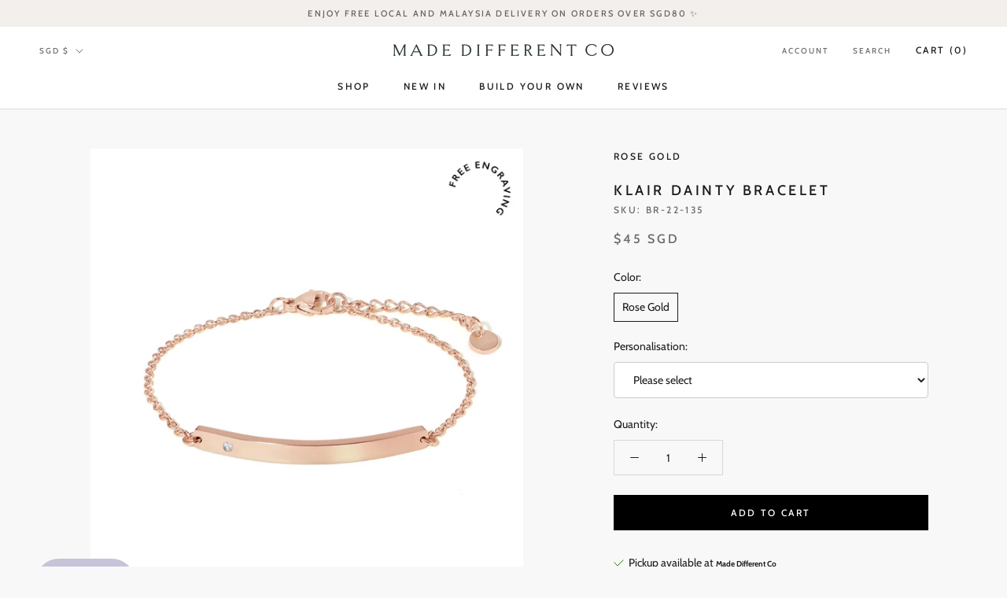

--- FILE ---
content_type: text/javascript; charset=utf-8
request_url: https://www.madedifferent.co/products/klair-dainty-bracelet-rose-gold.js?currency=SGD&country=SG
body_size: 1332
content:
{"id":4171402838070,"title":"Klair Dainty Bracelet","handle":"klair-dainty-bracelet-rose-gold","description":"\u003ch5 style=\"text-align: left;\" data-mce-style=\"text-align: left;\"\u003e\u003cspan style=\"color: #1c1c1c;\"\u003e\u003cstrong\u003eDescription\u003c\/strong\u003e\u003c\/span\u003e\u003c\/h5\u003e\n\u003cp style=\"text-align: left;\" data-mce-style=\"text-align: left;\"\u003e\u003cspan style=\"color: #1c1c1c;\"\u003eA modern interpretation of classic glamour. Featuring a smooth curved bar with a cubic zirconia. Perfect for daily wear as it keeps you sparkling throughout the day.\u003c\/span\u003e\u003c\/p\u003e\n\u003cp style=\"text-align: left;\" data-mce-style=\"text-align: left;\"\u003e\u003cspan style=\"color: #1c1c1c;\"\u003eAlso available in \u003cmeta charset=\"utf-8\"\u003e \u003ca href=\"https:\/\/www.madedifferent.co\/products\/klair-dainty-bracelet-silver\" title=\"KLAIR DAINTY BRACELET - Silver\" style=\"color: #1c1c1c;\" data-mce-fragment=\"1\" data-mce-href=\"https:\/\/www.madedifferent.co\/products\/klair-dainty-bracelet-silver\" target=\"_blank\"\u003eSilver\u003c\/a\u003e and \u003cmeta charset=\"utf-8\"\u003e \u003ca title=\"KLAIR DAINTY BRACELET - Gold\" href=\"https:\/\/www.madedifferent.co\/products\/klair-dainty-bracelet-gold\" style=\"color: #1c1c1c;\" data-mce-fragment=\"1\" data-mce-href=\"https:\/\/www.madedifferent.co\/products\/klair-dainty-bracelet-gold\" target=\"_blank\"\u003eGold\u003c\/a\u003e.\u003c\/span\u003e\u003c\/p\u003e\n\u003cp style=\"text-align: left;\" data-mce-style=\"text-align: left;\"\u003e\u003cspan style=\"color: #1c1c1c;\"\u003e\u003cmeta charset=\"utf-8\"\u003e\n\u003cem\u003e*Kindly note that engraving will be aligned towards the left (near the cubic zirconia).\u003c\/em\u003e\u003c\/span\u003e\u003c\/p\u003e\n\u003ch5 style=\"text-align: left;\" data-mce-style=\"text-align: left;\"\u003e\u003cspan style=\"color: #1c1c1c;\"\u003e\u003cstrong\u003eDetails\u003c\/strong\u003e\u003c\/span\u003e\u003c\/h5\u003e\n\u003cp style=\"text-align: left;\" data-mce-style=\"text-align: left;\"\u003e\u003cspan style=\"color: #1c1c1c;\"\u003e- Rose gold plated 316L stainless steel\u003c\/span\u003e\u003c\/p\u003e\n\u003cp style=\"text-align: left;\" data-mce-style=\"text-align: left;\"\u003e\u003cspan style=\"color: #1c1c1c;\"\u003e- Made for everyday wear, even into shower\u003c\/span\u003e\u003c\/p\u003e\n\u003cp style=\"text-align: left;\" data-mce-style=\"text-align: left;\"\u003e\u003cspan style=\"color: #1c1c1c;\"\u003e- Length of bar: 38mm\u003c\/span\u003e\u003c\/p\u003e\n\u003cp style=\"text-align: left;\" data-mce-style=\"text-align: left;\"\u003e\u003cspan style=\"color: #1c1c1c;\"\u003e- Adjustable length 6 to 7 inches\u003c\/span\u003e\u003c\/p\u003e\n\u003cp style=\"text-align: left;\" data-mce-style=\"text-align: left;\"\u003e\u003cspan style=\"color: #1c1c1c;\"\u003e- Engraving available up to 15 letters\u003c\/span\u003e\u003c\/p\u003e\n\u003cp style=\"text-align: left;\" data-mce-style=\"text-align: left;\"\u003e\u003cspan style=\"color: #1c1c1c;\"\u003e\u003cmeta charset=\"utf-8\"\u003e \u003cspan\u003e- Click \u003c\/span\u003e\u003ca href=\"https:\/\/www.madedifferent.co\/pages\/engraving-guide\" data-mce-href=\"https:\/\/www.madedifferent.co\/pages\/engraving-guide\"\u003ehere\u003c\/a\u003e\u003cspan\u003e \u003c\/span\u003e\u003cspan\u003efor engraving guide\u003c\/span\u003e\u003c\/span\u003e\u003c\/p\u003e\n\u003cp style=\"text-align: left;\" data-mce-style=\"text-align: left;\"\u003e\u003cspan style=\"color: #1c1c1c;\"\u003e\u003cspan\u003e- Hypoallergenic and \u003c\/span\u003e\u003cspan\u003esafe for sensitive skin\u003c\/span\u003e\u003c\/span\u003e\u003c\/p\u003e\n\u003cmeta charset=\"utf-8\"\u003e\n\u003cdiv class=\"product-details__box product-details__description borderless\"\u003e\u003c\/div\u003e","published_at":"2019-10-05T00:16:24+08:00","created_at":"2019-10-01T16:34:04+08:00","vendor":"Rose Gold","type":"personalise","tags":["__tab1:engraving-fonts","__tab2:jewellery-care-2","__tab3:returns","All","Bracelets","Bracelets_Bracelets","Metal Finish_Rose Gold","non sale","personalise","Signature","Stainless Steel"],"price":4500,"price_min":4500,"price_max":4500,"available":true,"price_varies":false,"compare_at_price":null,"compare_at_price_min":0,"compare_at_price_max":0,"compare_at_price_varies":false,"variants":[{"id":32010571644982,"title":"Rose Gold","option1":"Rose Gold","option2":null,"option3":null,"sku":"BR-22-135","requires_shipping":true,"taxable":false,"featured_image":null,"available":true,"name":"Klair Dainty Bracelet - Rose Gold","public_title":"Rose Gold","options":["Rose Gold"],"price":4500,"weight":50,"compare_at_price":null,"inventory_quantity":30,"inventory_management":"shopify","inventory_policy":"deny","barcode":"","requires_selling_plan":false,"selling_plan_allocations":[]}],"images":["\/\/cdn.shopify.com\/s\/files\/1\/1054\/7078\/products\/KlairDaintyBracelet_rg_-min.jpg?v=1634290875","\/\/cdn.shopify.com\/s\/files\/1\/1054\/7078\/products\/MDOCT2744-min.jpg?v=1647495395","\/\/cdn.shopify.com\/s\/files\/1\/1054\/7078\/products\/KlairRG_G1x1-min.jpg?v=1647495395"],"featured_image":"\/\/cdn.shopify.com\/s\/files\/1\/1054\/7078\/products\/KlairDaintyBracelet_rg_-min.jpg?v=1634290875","options":[{"name":"Color","position":1,"values":["Rose Gold"]}],"url":"\/products\/klair-dainty-bracelet-rose-gold","media":[{"alt":"Klair Dainty Bracelet.","id":10942306189366,"position":1,"preview_image":{"aspect_ratio":1.0,"height":3000,"width":3000,"src":"https:\/\/cdn.shopify.com\/s\/files\/1\/1054\/7078\/products\/KlairDaintyBracelet_rg_-min.jpg?v=1634290875"},"aspect_ratio":1.0,"height":3000,"media_type":"image","src":"https:\/\/cdn.shopify.com\/s\/files\/1\/1054\/7078\/products\/KlairDaintyBracelet_rg_-min.jpg?v=1634290875","width":3000},{"alt":"Klair Dainty Bracelet.","id":21964498042934,"position":2,"preview_image":{"aspect_ratio":1.0,"height":2499,"width":2499,"src":"https:\/\/cdn.shopify.com\/s\/files\/1\/1054\/7078\/products\/MDOCT2744-min.jpg?v=1647495395"},"aspect_ratio":1.0,"height":2499,"media_type":"image","src":"https:\/\/cdn.shopify.com\/s\/files\/1\/1054\/7078\/products\/MDOCT2744-min.jpg?v=1647495395","width":2499},{"alt":"Klair Dainty Bracelet.","id":22892354764854,"position":3,"preview_image":{"aspect_ratio":1.0,"height":2943,"width":2944,"src":"https:\/\/cdn.shopify.com\/s\/files\/1\/1054\/7078\/products\/KlairRG_G1x1-min.jpg?v=1647495395"},"aspect_ratio":1.0,"height":2943,"media_type":"image","src":"https:\/\/cdn.shopify.com\/s\/files\/1\/1054\/7078\/products\/KlairRG_G1x1-min.jpg?v=1647495395","width":2944}],"requires_selling_plan":false,"selling_plan_groups":[]}

--- FILE ---
content_type: text/javascript
request_url: https://www.madedifferent.co/cdn/shop/t/39/assets/custom.js?v=65577118819856503621689094946
body_size: -117
content:
$(document).ready(function(){$('[id="Personalisation"]').change(function(){console.log(this.value),this.value==="Engraving"?(document.getElementById("engraving text").value="",document.getElementById("font").value="",document.getElementById("additional-request-if-any").value="",document.getElementById("engraving text").parentElement.removeAttribute("style"),document.getElementById("font").parentElement.removeAttribute("style"),document.getElementById("additional-request-if-any").parentElement.removeAttribute("style")):this.value==="No engraving"&&(document.getElementById("engraving text").value="",document.getElementById("font").value="",document.getElementById("additional-request-if-any").value="",document.getElementById("engraving text").parentElement.style.display="none",document.getElementById("font").parentElement.style.display="none",document.getElementById("additional-request-if-any").parentElement.style.display="none")})}),$(document).ready(function(){$("#Birthstone").click(function(){document.getElementById("birthstone").value="",document.getElementById("birthstone").parentElement.removeAttribute("style"),document.getElementById("birthstone").disabled=!1,document.getElementById("horoscope").value="",document.getElementById("horoscope").parentElement.style.display="none",document.getElementById("horoscope").disabled=!0}),$("#Horoscope").click(function(){document.getElementById("horoscope").value="",document.getElementById("horoscope").parentElement.removeAttribute("style"),document.getElementById("horoscope").disabled=!1,document.getElementById("birthstone").value="",document.getElementById("birthstone").parentElement.style.display="none",document.getElementById("birthstone").disabled=!0})}),$(document).ready(function(){$('[id="selectcharm"]').change(function(){console.log(this.value),this.value==="Birthstone"?(document.getElementById("birthstone").value="",document.getElementById("horoscope").value="",document.getElementById("initial").value="",document.getElementById("birthstone").parentElement.removeAttribute("style"),document.getElementById("horoscope").parentElement.style.display="none",document.getElementById("initial").parentElement.style.display="none"):this.value==="Horoscope"&&(document.getElementById("birthstone").value="",document.getElementById("horoscope").value="",document.getElementById("initial").value="",document.getElementById("horoscope").parentElement.removeAttribute("style"),document.getElementById("birthstone").parentElement.style.display="none",document.getElementById("initial").parentElement.style.display="none")})}),$(document).ready(function(){$('[id="PersonalisationT"]').change(function(){console.log(this.value),this.value==="Engraving"?(document.getElementById("first-side").value="",document.getElementById("second-side").value="",document.getElementById("third-side").value="",document.getElementById("fourth-side").value="",document.getElementById("font").value="",document.getElementById("additional-request-if-any").value="",document.getElementById("first-side").parentElement.removeAttribute("style"),document.getElementById("second-side").parentElement.removeAttribute("style"),document.getElementById("third-side").parentElement.removeAttribute("style"),document.getElementById("fourth-side").parentElement.removeAttribute("style"),document.getElementById("font").parentElement.removeAttribute("style"),document.getElementById("additional-request-if-any").parentElement.removeAttribute("style")):this.value==="No engraving"&&(document.getElementById("first-side").value="",document.getElementById("second-side").value="",document.getElementById("third-side").value="",document.getElementById("fourth-side").value="",document.getElementById("font").value="",document.getElementById("additional-request-if-any").value="",document.getElementById("first-side").parentElement.style.display="none",document.getElementById("second-side").parentElement.style.display="none",document.getElementById("third-side").parentElement.style.display="none",document.getElementById("fourth-side").parentElement.style.display="none",document.getElementById("font").parentElement.style.display="none",document.getElementById("additional-request-if-any").parentElement.style.display="none")})});function fillHidden(hiddenname){var checkboxes=document.querySelectorAll('[hidden-data="'+hiddenname+'"]'),hiddenfield=document.getElementById(hiddenname);hiddenfield.value="";var i;for(i=0;i<checkboxes.length;i++){var x=checkboxes[i];x.checked&&(hiddenfield.value==""?hiddenfield.value=x.value:hiddenfield.value=hiddenfield.value+", "+x.value)}}$("input.vis-hidden").click(function(){var bol=$("input.vis-hidden:checked").length>=3;$("input.vis-hidden").not(":checked").attr("disabled",bol)}),$("input.vis-hidden5").click(function(){var bol=$("input.vis-hidden5:checked").length>=5;$("input.vis-hidden5").not(":checked").attr("disabled",bol)}),$("input.vis-hidden8").click(function(){var bol=$("input.vis-hidden8:checked").length>=8;$("input.vis-hidden8").not(":checked").attr("disabled",bol)});
//# sourceMappingURL=/cdn/shop/t/39/assets/custom.js.map?v=65577118819856503621689094946


--- FILE ---
content_type: application/javascript
request_url: https://mpop.pxucdn.com/apps.pixelunion.net/scripts/js/countdown/bundle.min.js?shop=madedifferentco1.myshopify.com
body_size: 53953
content:
/*! Countdown Sales Timer theme engine v2.4.1, last built on 17/12/2021 */
!function(t){function e(r){if(n[r])return n[r].exports;var o=n[r]={i:r,l:!1,exports:{}};return t[r].call(o.exports,o,o.exports,e),o.l=!0,o.exports}var n={};e.m=t,e.c=n,e.d=function(t,n,r){e.o(t,n)||Object.defineProperty(t,n,{configurable:!1,enumerable:!0,get:r})},e.n=function(t){var n=t&&t.__esModule?function(){return t.default}:function(){return t};return e.d(n,"a",n),n},e.o=function(t,e){return Object.prototype.hasOwnProperty.call(t,e)},e.p="",e(e.s=91)}([function(t,e,n){var r=n(27)("wks"),o=n(18),i=n(1).Symbol,a="function"==typeof i;(t.exports=function(t){return r[t]||(r[t]=a&&i[t]||(a?i:o)("Symbol."+t))}).store=r},function(t,e){var n=t.exports="undefined"!=typeof window&&window.Math==Math?window:"undefined"!=typeof self&&self.Math==Math?self:Function("return this")();"number"==typeof __g&&(__g=n)},function(t,e){t.exports=function(t,e,n,r,o){var i,a=t=t||{},s=typeof t.default;"object"!==s&&"function"!==s||(i=t,a=t.default);var u="function"==typeof a?a.options:a;e&&(u.render=e.render,u.staticRenderFns=e.staticRenderFns),r&&(u._scopeId=r);var c;if(o?(c=function(t){t=t||this.$vnode&&this.$vnode.ssrContext||this.parent&&this.parent.$vnode&&this.parent.$vnode.ssrContext,t||"undefined"==typeof __VUE_SSR_CONTEXT__||(t=__VUE_SSR_CONTEXT__),n&&n.call(this,t),t&&t._registeredComponents&&t._registeredComponents.add(o)},u._ssrRegister=c):n&&(c=n),c){var p=u.functional,l=p?u.render:u.beforeCreate;p?u.render=function(t,e){return c.call(e),l(t,e)}:u.beforeCreate=l?[].concat(l,c):[c]}return{esModule:i,exports:a,options:u}}},function(t,e,n){(function(e){function n(t,e){var n=t[1]||"",o=t[3];if(!o)return n;if(e){var i=r(o);return[n].concat(o.sources.map(function(t){return"/*# sourceURL="+o.sourceRoot+t+" */"})).concat([i]).join("\n")}return[n].join("\n")}function r(t){return"/*# sourceMappingURL=data:application/json;charset=utf-8;base64,"+new e(JSON.stringify(t)).toString("base64")+" */"}t.exports=function(t){var e=[];return e.toString=function(){return this.map(function(e){var r=n(e,t);return e[2]?"@media "+e[2]+"{"+r+"}":r}).join("")},e.i=function(t,n){"string"==typeof t&&(t=[[null,t,""]]);for(var r={},o=0;o<this.length;o++){var i=this[o][0];"number"==typeof i&&(r[i]=!0)}for(o=0;o<t.length;o++){var a=t[o];"number"==typeof a[0]&&r[a[0]]||(n&&!a[2]?a[2]=n:n&&(a[2]="("+a[2]+") and ("+n+")"),e.push(a))}},e}}).call(e,n(79).Buffer)},function(t,e,n){function r(t){for(var e=0;e<t.length;e++){var n=t[e],r=p[n.id];if(r){r.refs++;for(var o=0;o<r.parts.length;o++)r.parts[o](n.parts[o]);for(;o<n.parts.length;o++)r.parts.push(i(n.parts[o]));r.parts.length>n.parts.length&&(r.parts.length=n.parts.length)}else{for(var a=[],o=0;o<n.parts.length;o++)a.push(i(n.parts[o]));p[n.id]={id:n.id,refs:1,parts:a}}}}function o(){var t=document.createElement("style");return t.type="text/css",l.appendChild(t),t}function i(t){var e,n,r=document.querySelector('style[data-vue-ssr-id~="'+t.id+'"]');if(r){if(h)return m;r.parentNode.removeChild(r)}if(v){var i=d++;r=f||(f=o()),e=a.bind(null,r,i,!1),n=a.bind(null,r,i,!0)}else r=o(),e=s.bind(null,r),n=function(){r.parentNode.removeChild(r)};return e(t),function(r){if(r){if(r.css===t.css&&r.media===t.media&&r.sourceMap===t.sourceMap)return;e(t=r)}else n()}}function a(t,e,n,r){var o=n?"":r.css;if(t.styleSheet)t.styleSheet.cssText=y(e,o);else{var i=document.createTextNode(o),a=t.childNodes;a[e]&&t.removeChild(a[e]),a.length?t.insertBefore(i,a[e]):t.appendChild(i)}}function s(t,e){var n=e.css,r=e.media,o=e.sourceMap;if(r&&t.setAttribute("media",r),o&&(n+="\n/*# sourceURL="+o.sources[0]+" */",n+="\n/*# sourceMappingURL=data:application/json;base64,"+btoa(unescape(encodeURIComponent(JSON.stringify(o))))+" */"),t.styleSheet)t.styleSheet.cssText=n;else{for(;t.firstChild;)t.removeChild(t.firstChild);t.appendChild(document.createTextNode(n))}}var u="undefined"!=typeof document;if("undefined"!=typeof DEBUG&&DEBUG&&!u)throw new Error("vue-style-loader cannot be used in a non-browser environment. Use { target: 'node' } in your Webpack config to indicate a server-rendering environment.");var c=n(83),p={},l=u&&(document.head||document.getElementsByTagName("head")[0]),f=null,d=0,h=!1,m=function(){},v="undefined"!=typeof navigator&&/msie [6-9]\b/.test(navigator.userAgent.toLowerCase());t.exports=function(t,e,n){h=n;var o=c(t,e);return r(o),function(e){for(var n=[],i=0;i<o.length;i++){var a=o[i],s=p[a.id];s.refs--,n.push(s)}e?(o=c(t,e),r(o)):o=[];for(var i=0;i<n.length;i++){var s=n[i];if(0===s.refs){for(var u=0;u<s.parts.length;u++)s.parts[u]();delete p[s.id]}}}};var y=function(){var t=[];return function(e,n){return t[e]=n,t.filter(Boolean).join("\n")}}()},function(t,e,n){var r=n(14),o=n(29);t.exports=n(8)?function(t,e,n){return r.f(t,e,o(1,n))}:function(t,e,n){return t[e]=n,t}},function(t,e,n){var r=n(15);t.exports=function(t){if(!r(t))throw TypeError(t+" is not an object!");return t}},function(t,e,n){var r=n(1),o=n(5),i=n(9),a=n(18)("src"),s=Function.toString,u=(""+s).split("toString");n(10).inspectSource=function(t){return s.call(t)},(t.exports=function(t,e,n,s){var c="function"==typeof n;c&&(i(n,"name")||o(n,"name",e)),t[e]!==n&&(c&&(i(n,a)||o(n,a,t[e]?""+t[e]:u.join(String(e)))),t===r?t[e]=n:s?t[e]?t[e]=n:o(t,e,n):(delete t[e],o(t,e,n)))})(Function.prototype,"toString",function(){return"function"==typeof this&&this[a]||s.call(this)})},function(t,e,n){t.exports=!n(28)(function(){return 7!=Object.defineProperty({},"a",{get:function(){return 7}}).a})},function(t,e){var n={}.hasOwnProperty;t.exports=function(t,e){return n.call(t,e)}},function(t,e){var n=t.exports={version:"2.4.0"};"number"==typeof __e&&(__e=n)},function(t,e){t.exports={}},function(t,e,n){"use strict";function r(t){return t&&t.__esModule?t:{default:t}}Object.defineProperty(e,"__esModule",{value:!0}),e.mapFillCss=e.mapStrokeCss=e.mapProgressCss=e.mapTimerCss=e.mapButtonCss=e.mapBarCss=void 0;var o=n(84),i=r(o),a=n(85),s=r(a),u=n(86),c=r(u),p=n(87),l=r(p),f=n(88),d=r(f),h=n(89),m=r(h);e.mapBarCss=i.default,e.mapButtonCss=s.default,e.mapTimerCss=c.default,e.mapProgressCss=l.default,e.mapStrokeCss=d.default,e.mapFillCss=m.default},function(t,e){var n={}.toString;t.exports=function(t){return n.call(t).slice(8,-1)}},function(t,e,n){var r=n(6),o=n(42),i=n(43),a=Object.defineProperty;e.f=n(8)?Object.defineProperty:function(t,e,n){if(r(t),e=i(e,!0),r(n),o)try{return a(t,e,n)}catch(t){}if("get"in n||"set"in n)throw TypeError("Accessors not supported!");return"value"in n&&(t[e]=n.value),t}},function(t,e){t.exports=function(t){return"object"==typeof t?null!==t:"function"==typeof t}},function(t,e,n){var r=n(22);t.exports=function(t,e,n){if(r(t),void 0===e)return t;switch(n){case 1:return function(n){return t.call(e,n)};case 2:return function(n,r){return t.call(e,n,r)};case 3:return function(n,r,o){return t.call(e,n,r,o)}}return function(){return t.apply(e,arguments)}}},function(t,e,n){var r=n(13),o=n(0)("toStringTag"),i="Arguments"==r(function(){return arguments}()),a=function(t,e){try{return t[e]}catch(t){}};t.exports=function(t){var e,n,s;return void 0===t?"Undefined":null===t?"Null":"string"==typeof(n=a(e=Object(t),o))?n:i?r(e):"Object"==(s=r(e))&&"function"==typeof e.callee?"Arguments":s}},function(t,e){var n=0,r=Math.random();t.exports=function(t){return"Symbol(".concat(void 0===t?"":t,")_",(++n+r).toString(36))}},function(t,e,n){var r=n(15),o=n(1).document,i=r(o)&&r(o.createElement);t.exports=function(t){return i?o.createElement(t):{}}},function(t,e){var n=Math.ceil,r=Math.floor;t.exports=function(t){return isNaN(t=+t)?0:(t>0?r:n)(t)}},function(t,e){t.exports=function(t){if(void 0==t)throw TypeError("Can't call method on  "+t);return t}},function(t,e){t.exports=function(t){if("function"!=typeof t)throw TypeError(t+" is not a function!");return t}},function(t,e,n){var r=n(51),o=n(21);t.exports=function(t){return r(o(t))}},function(t,e,n){var r=n(27)("keys"),o=n(18);t.exports=function(t){return r[t]||(r[t]=o(t))}},function(t,e,n){var r=n(14).f,o=n(9),i=n(0)("toStringTag");t.exports=function(t,e,n){t&&!o(t=n?t:t.prototype,i)&&r(t,i,{configurable:!0,value:e})}},function(t,e){var n;n=function(){return this}();try{n=n||Function("return this")()||(0,eval)("this")}catch(t){"object"==typeof window&&(n=window)}t.exports=n},function(t,e,n){var r=n(1),o=r["__core-js_shared__"]||(r["__core-js_shared__"]={});t.exports=function(t){return o[t]||(o[t]={})}},function(t,e){t.exports=function(t){try{return!!t()}catch(t){return!0}}},function(t,e){t.exports=function(t,e){return{enumerable:!(1&t),configurable:!(2&t),writable:!(4&t),value:e}}},function(t,e,n){"use strict";var r=n(31),o=n(32),i=n(7),a=n(5),s=n(9),u=n(11),c=n(46),p=n(25),l=n(54),f=n(0)("iterator"),d=!([].keys&&"next"in[].keys()),h=function(){return this};t.exports=function(t,e,n,m,v,y,g){c(n,e,m);var b,_,x,w=function(t){if(!d&&t in k)return k[t];switch(t){case"keys":case"values":return function(){return new n(this,t)}}return function(){return new n(this,t)}},T=e+" Iterator",C="values"==v,A=!1,k=t.prototype,O=k[f]||k["@@iterator"]||v&&k[v],E=O||w(v),S=v?C?w("entries"):E:void 0,$="Array"==e?k.entries||O:O;if($&&(x=l($.call(new t)))!==Object.prototype&&(p(x,T,!0),r||s(x,f)||a(x,f,h)),C&&O&&"values"!==O.name&&(A=!0,E=function(){return O.call(this)}),r&&!g||!d&&!A&&k[f]||a(k,f,E),u[e]=E,u[T]=h,v)if(b={values:C?E:w("values"),keys:y?E:w("keys"),entries:S},g)for(_ in b)_ in k||i(k,_,b[_]);else o(o.P+o.F*(d||A),e,b);return b}},function(t,e){t.exports=!1},function(t,e,n){var r=n(1),o=n(10),i=n(5),a=n(7),s=n(16),u=function(t,e,n){var c,p,l,f,d=t&u.F,h=t&u.G,m=t&u.S,v=t&u.P,y=t&u.B,g=h?r:m?r[e]||(r[e]={}):(r[e]||{}).prototype,b=h?o:o[e]||(o[e]={}),_=b.prototype||(b.prototype={});h&&(n=e);for(c in n)p=!d&&g&&void 0!==g[c],l=(p?g:n)[c],f=y&&p?s(l,r):v&&"function"==typeof l?s(Function.call,l):l,g&&a(g,c,l,t&u.U),b[c]!=l&&i(b,c,f),v&&_[c]!=l&&(_[c]=l)};r.core=o,u.F=1,u.G=2,u.S=4,u.P=8,u.B=16,u.W=32,u.U=64,u.R=128,t.exports=u},function(t,e,n){var r=n(20),o=Math.min;t.exports=function(t){return t>0?o(r(t),9007199254740991):0}},function(t,e){t.exports="constructor,hasOwnProperty,isPrototypeOf,propertyIsEnumerable,toLocaleString,toString,valueOf".split(",")},function(t,e,n){t.exports=n(1).document&&document.documentElement},function(t,e,n){var r,o,i,a=n(16),s=n(67),u=n(35),c=n(19),p=n(1),l=p.process,f=p.setImmediate,d=p.clearImmediate,h=p.MessageChannel,m=0,v={},y=function(){var t=+this;if(v.hasOwnProperty(t)){var e=v[t];delete v[t],e()}},g=function(t){y.call(t.data)};f&&d||(f=function(t){for(var e=[],n=1;arguments.length>n;)e.push(arguments[n++]);return v[++m]=function(){s("function"==typeof t?t:Function(t),e)},r(m),m},d=function(t){delete v[t]},"process"==n(13)(l)?r=function(t){l.nextTick(a(y,t,1))}:h?(o=new h,i=o.port2,o.port1.onmessage=g,r=a(i.postMessage,i,1)):p.addEventListener&&"function"==typeof postMessage&&!p.importScripts?(r=function(t){p.postMessage(t+"","*")},p.addEventListener("message",g,!1)):r="onreadystatechange"in c("script")?function(t){u.appendChild(c("script")).onreadystatechange=function(){u.removeChild(this),y.call(t)}}:function(t){setTimeout(a(y,t,1),0)}),t.exports={set:f,clear:d}},function(t,e,n){"use strict";Object.defineProperty(e,"__esModule",{value:!0}),e.default=function(t,e){var n=/([^]*?)({[^]*?}|,)/g;return t?t.replace(n,"#mp-instance-"+e+" $1 $2"):""}},function(t,e,n){"use strict";(function(e){/*!
 * Vue.js v2.2.6
 * (c) 2014-2017 Evan You
 * Released under the MIT License.
 */
function n(t){return null==t?"":"object"==typeof t?JSON.stringify(t,null,2):String(t)}function r(t){var e=parseFloat(t);return isNaN(e)?t:e}function o(t,e){for(var n=Object.create(null),r=t.split(","),o=0;o<r.length;o++)n[r[o]]=!0;return e?function(t){return n[t.toLowerCase()]}:function(t){return n[t]}}function i(t,e){if(t.length){var n=t.indexOf(e);if(n>-1)return t.splice(n,1)}}function a(t,e){return Co.call(t,e)}function s(t){return"string"==typeof t||"number"==typeof t}function u(t){var e=Object.create(null);return function(n){return e[n]||(e[n]=t(n))}}function c(t,e){function n(n){var r=arguments.length;return r?r>1?t.apply(e,arguments):t.call(e,n):t.call(e)}return n._length=t.length,n}function p(t,e){e=e||0;for(var n=t.length-e,r=new Array(n);n--;)r[n]=t[n+e];return r}function l(t,e){for(var n in e)t[n]=e[n];return t}function f(t){return null!==t&&"object"==typeof t}function d(t){return $o.call(t)===Po}function h(t){for(var e={},n=0;n<t.length;n++)t[n]&&l(e,t[n]);return e}function m(){}function v(t,e){var n=f(t),r=f(e);if(!n||!r)return!n&&!r&&String(t)===String(e);try{return JSON.stringify(t)===JSON.stringify(e)}catch(n){return t===e}}function y(t,e){for(var n=0;n<t.length;n++)if(v(t[n],e))return n;return-1}function g(t){var e=!1;return function(){e||(e=!0,t())}}function b(t){var e=(t+"").charCodeAt(0);return 36===e||95===e}function _(t,e,n,r){Object.defineProperty(t,e,{value:n,enumerable:!!r,writable:!0,configurable:!0})}function x(t){if(!Ro.test(t)){var e=t.split(".");return function(t){for(var n=0;n<e.length;n++){if(!t)return;t=t[e[n]]}return t}}}function w(t){return/native code/.test(t.toString())}function T(t){Zo.target&&Qo.push(Zo.target),Zo.target=t}function C(){Zo.target=Qo.pop()}function A(t,e){t.__proto__=e}function k(t,e,n){for(var r=0,o=n.length;r<o;r++){var i=n[r];_(t,i,e[i])}}function O(t,e){if(f(t)){var n;return a(t,"__ob__")&&t.__ob__ instanceof oi?n=t.__ob__:ri.shouldConvert&&!Vo()&&(Array.isArray(t)||d(t))&&Object.isExtensible(t)&&!t._isVue&&(n=new oi(t)),e&&n&&n.vmCount++,n}}function E(t,e,n,r){var o=new Zo,i=Object.getOwnPropertyDescriptor(t,e);if(!i||!1!==i.configurable){var a=i&&i.get,s=i&&i.set,u=O(n);Object.defineProperty(t,e,{enumerable:!0,configurable:!0,get:function(){var e=a?a.call(t):n;return Zo.target&&(o.depend(),u&&u.dep.depend(),Array.isArray(e)&&P(e)),e},set:function(e){var r=a?a.call(t):n;e===r||e!==e&&r!==r||(s?s.call(t,e):n=e,u=O(e),o.notify())}})}}function S(t,e,n){if(Array.isArray(t)&&"number"==typeof e)return t.length=Math.max(t.length,e),t.splice(e,1,n),n;if(a(t,e))return t[e]=n,n;var r=t.__ob__;return t._isVue||r&&r.vmCount?n:r?(E(r.value,e,n),r.dep.notify(),n):(t[e]=n,n)}function $(t,e){if(Array.isArray(t)&&"number"==typeof e)return void t.splice(e,1);var n=t.__ob__;t._isVue||n&&n.vmCount||a(t,e)&&(delete t[e],n&&n.dep.notify())}function P(t){for(var e=void 0,n=0,r=t.length;n<r;n++)e=t[n],e&&e.__ob__&&e.__ob__.dep.depend(),Array.isArray(e)&&P(e)}function M(t,e){if(!e)return t;for(var n,r,o,i=Object.keys(e),s=0;s<i.length;s++)n=i[s],r=t[n],o=e[n],a(t,n)?d(r)&&d(o)&&M(r,o):S(t,n,o);return t}function I(t,e){return e?t?t.concat(e):Array.isArray(e)?e:[e]:t}function j(t,e){var n=Object.create(t||null);return e?l(n,e):n}function B(t){var e=t.props;if(e){var n,r,o,i={};if(Array.isArray(e))for(n=e.length;n--;)"string"==typeof(r=e[n])&&(o=ko(r),i[o]={type:null});else if(d(e))for(var a in e)r=e[a],o=ko(a),i[o]=d(r)?r:{type:r};t.props=i}}function R(t){var e=t.directives;if(e)for(var n in e){var r=e[n];"function"==typeof r&&(e[n]={bind:r,update:r})}}function L(t,e,n){function r(r){var o=ii[r]||ai;p[r]=o(t[r],e[r],n,r)}B(e),R(e);var o=e.extends;if(o&&(t="function"==typeof o?L(t,o.options,n):L(t,o,n)),e.mixins)for(var i=0,s=e.mixins.length;i<s;i++){var u=e.mixins[i];u.prototype instanceof oe&&(u=u.options),t=L(t,u,n)}var c,p={};for(c in t)r(c);for(c in e)a(t,c)||r(c);return p}function U(t,e,n,r){if("string"==typeof n){var o=t[e];if(a(o,n))return o[n];var i=ko(n);if(a(o,i))return o[i];var s=Oo(i);if(a(o,s))return o[s];return o[n]||o[i]||o[s]}}function D(t,e,n,r){var o=e[t],i=!a(n,t),s=n[t];if(z(Boolean,o.type)&&(i&&!a(o,"default")?s=!1:z(String,o.type)||""!==s&&s!==So(t)||(s=!0)),void 0===s){s=N(r,o,t);var u=ri.shouldConvert;ri.shouldConvert=!0,O(s),ri.shouldConvert=u}return s}function N(t,e,n){if(a(e,"default")){var r=e.default;return t&&t.$options.propsData&&void 0===t.$options.propsData[n]&&void 0!==t._props[n]?t._props[n]:"function"==typeof r&&"Function"!==F(e.type)?r.call(t):r}}function F(t){var e=t&&t.toString().match(/^\s*function (\w+)/);return e&&e[1]}function z(t,e){if(!Array.isArray(e))return F(e)===F(t);for(var n=0,r=e.length;n<r;n++)if(F(e[n])===F(t))return!0;return!1}function Y(t,e,n){if(jo.errorHandler)jo.errorHandler.call(null,t,e,n);else{if(!Uo||"undefined"==typeof console)throw t;console.error(t)}}function H(t){return new si(void 0,void 0,void 0,String(t))}function q(t){var e=new si(t.tag,t.data,t.children,t.text,t.elm,t.context,t.componentOptions);return e.ns=t.ns,e.isStatic=t.isStatic,e.key=t.key,e.isCloned=!0,e}function V(t){for(var e=t.length,n=new Array(e),r=0;r<e;r++)n[r]=q(t[r]);return n}function K(t){function e(){var t=arguments,n=e.fns;if(!Array.isArray(n))return n.apply(null,arguments);for(var r=0;r<n.length;r++)n[r].apply(null,t)}return e.fns=t,e}function J(t,e,n,r,o){var i,a,s,u;for(i in t)a=t[i],s=e[i],u=li(i),a&&(s?a!==s&&(s.fns=a,t[i]=s):(a.fns||(a=t[i]=K(a)),n(u.name,a,u.once,u.capture)));for(i in e)t[i]||(u=li(i),r(u.name,e[i],u.capture))}function X(t,e,n){function r(){n.apply(this,arguments),i(o.fns,r)}var o,a=t[e];a?a.fns&&a.merged?(o=a,o.fns.push(r)):o=K([a,r]):o=K([r]),o.merged=!0,t[e]=o}function W(t){for(var e=0;e<t.length;e++)if(Array.isArray(t[e]))return Array.prototype.concat.apply([],t);return t}function G(t){return s(t)?[H(t)]:Array.isArray(t)?Z(t):void 0}function Z(t,e){var n,r,o,i=[];for(n=0;n<t.length;n++)null!=(r=t[n])&&"boolean"!=typeof r&&(o=i[i.length-1],Array.isArray(r)?i.push.apply(i,Z(r,(e||"")+"_"+n)):s(r)?o&&o.text?o.text+=String(r):""!==r&&i.push(H(r)):r.text&&o&&o.text?i[i.length-1]=H(o.text+r.text):(r.tag&&null==r.key&&null!=e&&(r.key="__vlist"+e+"_"+n+"__"),i.push(r)));return i}function Q(t){return t&&t.filter(function(t){return t&&t.componentOptions})[0]}function tt(t){t._events=Object.create(null),t._hasHookEvent=!1;var e=t.$options._parentListeners;e&&rt(t,e)}function et(t,e,n){n?ci.$once(t,e):ci.$on(t,e)}function nt(t,e){ci.$off(t,e)}function rt(t,e,n){ci=t,J(e,n||{},et,nt,t)}function ot(t,e){var n={};if(!t)return n;for(var r,o,i=[],a=0,s=t.length;a<s;a++)if(o=t[a],(o.context===e||o.functionalContext===e)&&o.data&&(r=o.data.slot)){var u=n[r]||(n[r]=[]);"template"===o.tag?u.push.apply(u,o.children):u.push(o)}else i.push(o);return i.every(it)||(n.default=i),n}function it(t){return t.isComment||" "===t.text}function at(t){for(var e={},n=0;n<t.length;n++)e[t[n][0]]=t[n][1];return e}function st(t){var e=t.$options,n=e.parent;if(n&&!e.abstract){for(;n.$options.abstract&&n.$parent;)n=n.$parent;n.$children.push(t)}t.$parent=n,t.$root=n?n.$root:t,t.$children=[],t.$refs={},t._watcher=null,t._inactive=null,t._directInactive=!1,t._isMounted=!1,t._isDestroyed=!1,t._isBeingDestroyed=!1}function ut(t,e,n){t.$el=e,t.$options.render||(t.$options.render=pi),dt(t,"beforeMount");var r;return r=function(){t._update(t._render(),n)},t._watcher=new bi(t,r,m),n=!1,null==t.$vnode&&(t._isMounted=!0,dt(t,"mounted")),t}function ct(t,e,n,r,o){var i=!!(o||t.$options._renderChildren||r.data.scopedSlots||t.$scopedSlots!==Bo);if(t.$options._parentVnode=r,t.$vnode=r,t._vnode&&(t._vnode.parent=r),t.$options._renderChildren=o,e&&t.$options.props){ri.shouldConvert=!1;for(var a=t._props,s=t.$options._propKeys||[],u=0;u<s.length;u++){var c=s[u];a[c]=D(c,t.$options.props,e,t)}ri.shouldConvert=!0,t.$options.propsData=e}if(n){var p=t.$options._parentListeners;t.$options._parentListeners=n,rt(t,n,p)}i&&(t.$slots=ot(o,r.context),t.$forceUpdate())}function pt(t){for(;t&&(t=t.$parent);)if(t._inactive)return!0;return!1}function lt(t,e){if(e){if(t._directInactive=!1,pt(t))return}else if(t._directInactive)return;if(t._inactive||null==t._inactive){t._inactive=!1;for(var n=0;n<t.$children.length;n++)lt(t.$children[n]);dt(t,"activated")}}function ft(t,e){if(!(e&&(t._directInactive=!0,pt(t))||t._inactive)){t._inactive=!0;for(var n=0;n<t.$children.length;n++)ft(t.$children[n]);dt(t,"deactivated")}}function dt(t,e){var n=t.$options[e];if(n)for(var r=0,o=n.length;r<o;r++)try{n[r].call(t)}catch(n){Y(n,t,e+" hook")}t._hasHookEvent&&t.$emit("hook:"+e)}function ht(){di.length=0,hi={},mi=vi=!1}function mt(){vi=!0;var t,e,n;for(di.sort(function(t,e){return t.id-e.id}),yi=0;yi<di.length;yi++)t=di[yi],e=t.id,hi[e]=null,t.run();var r=di.slice();for(ht(),yi=r.length;yi--;)t=r[yi],n=t.vm,n._watcher===t&&n._isMounted&&dt(n,"updated");Ko&&jo.devtools&&Ko.emit("flush")}function vt(t){var e=t.id;if(null==hi[e]){if(hi[e]=!0,vi){for(var n=di.length-1;n>=0&&di[n].id>t.id;)n--;di.splice(Math.max(n,yi)+1,0,t)}else di.push(t);mi||(mi=!0,Xo(mt))}}function yt(t){_i.clear(),gt(t,_i)}function gt(t,e){var n,r,o=Array.isArray(t);if((o||f(t))&&Object.isExtensible(t)){if(t.__ob__){var i=t.__ob__.dep.id;if(e.has(i))return;e.add(i)}if(o)for(n=t.length;n--;)gt(t[n],e);else for(r=Object.keys(t),n=r.length;n--;)gt(t[r[n]],e)}}function bt(t,e,n){xi.get=function(){return this[e][n]},xi.set=function(t){this[e][n]=t},Object.defineProperty(t,n,xi)}function _t(t){t._watchers=[];var e=t.$options;e.props&&xt(t,e.props),e.methods&&Ot(t,e.methods),e.data?wt(t):O(t._data={},!0),e.computed&&Ct(t,e.computed),e.watch&&Et(t,e.watch)}function xt(t,e){var n=t.$options.propsData||{},r=t._props={},o=t.$options._propKeys=[],i=!t.$parent;ri.shouldConvert=i;for(var a in e)!function(i){o.push(i);var a=D(i,e,n,t);E(r,i,a),i in t||bt(t,"_props",i)}(a);ri.shouldConvert=!0}function wt(t){var e=t.$options.data;e=t._data="function"==typeof e?Tt(e,t):e||{},d(e)||(e={});for(var n=Object.keys(e),r=t.$options.props,o=n.length;o--;)r&&a(r,n[o])||b(n[o])||bt(t,"_data",n[o]);O(e,!0)}function Tt(t,e){try{return t.call(e)}catch(t){return Y(t,e,"data()"),{}}}function Ct(t,e){var n=t._computedWatchers=Object.create(null);for(var r in e){var o=e[r],i="function"==typeof o?o:o.get;n[r]=new bi(t,i,m,wi),r in t||At(t,r,o)}}function At(t,e,n){"function"==typeof n?(xi.get=kt(e),xi.set=m):(xi.get=n.get?!1!==n.cache?kt(e):n.get:m,xi.set=n.set?n.set:m),Object.defineProperty(t,e,xi)}function kt(t){return function(){var e=this._computedWatchers&&this._computedWatchers[t];if(e)return e.dirty&&e.evaluate(),Zo.target&&e.depend(),e.value}}function Ot(t,e){t.$options.props;for(var n in e)t[n]=null==e[n]?m:c(e[n],t)}function Et(t,e){for(var n in e){var r=e[n];if(Array.isArray(r))for(var o=0;o<r.length;o++)St(t,n,r[o]);else St(t,n,r)}}function St(t,e,n){var r;d(n)&&(r=n,n=n.handler),"string"==typeof n&&(n=t[n]),t.$watch(e,n,r)}function $t(t,e,n,r,o){if(t){var i=n.$options._base;if(f(t)&&(t=i.extend(t)),"function"==typeof t){if(!t.cid)if(t.resolved)t=t.resolved;else if(!(t=It(t,i,function(){n.$forceUpdate()})))return;ee(t),e=e||{},e.model&&Ut(t.options,e);var a=jt(e,t,o);if(t.options.functional)return Pt(t,a,e,n,r);var s=e.on;e.on=e.nativeOn,t.options.abstract&&(e={}),Rt(e);var u=t.options.name||o;return new si("vue-component-"+t.cid+(u?"-"+u:""),e,void 0,void 0,void 0,n,{Ctor:t,propsData:a,listeners:s,tag:o,children:r})}}}function Pt(t,e,n,r,o){var i={},a=t.options.props;if(a)for(var s in a)i[s]=D(s,a,e);var u=Object.create(r),c=function(t,e,n,r){return Dt(u,t,e,n,r,!0)},p=t.options.render.call(null,c,{props:i,data:n,parent:r,children:o,slots:function(){return ot(o,r)}});return p instanceof si&&(p.functionalContext=r,n.slot&&((p.data||(p.data={})).slot=n.slot)),p}function Mt(t,e,n,r){var o=t.componentOptions,i={_isComponent:!0,parent:e,propsData:o.propsData,_componentTag:o.tag,_parentVnode:t,_parentListeners:o.listeners,_renderChildren:o.children,_parentElm:n||null,_refElm:r||null},a=t.data.inlineTemplate;return a&&(i.render=a.render,i.staticRenderFns=a.staticRenderFns),new o.Ctor(i)}function It(t,e,n){if(!t.requested){t.requested=!0;var r=t.pendingCallbacks=[n],o=!0,i=function(n){if(f(n)&&(n=e.extend(n)),t.resolved=n,!o)for(var i=0,a=r.length;i<a;i++)r[i](n)},a=function(t){},s=t(i,a);return s&&"function"==typeof s.then&&!t.resolved&&s.then(i,a),o=!1,t.resolved}t.pendingCallbacks.push(n)}function jt(t,e,n){var r=e.options.props;if(r){var o={},i=t.attrs,a=t.props,s=t.domProps;if(i||a||s)for(var u in r){var c=So(u);Bt(o,a,u,c,!0)||Bt(o,i,u,c)||Bt(o,s,u,c)}return o}}function Bt(t,e,n,r,o){if(e){if(a(e,n))return t[n]=e[n],o||delete e[n],!0;if(a(e,r))return t[n]=e[r],o||delete e[r],!0}return!1}function Rt(t){t.hook||(t.hook={});for(var e=0;e<Ci.length;e++){var n=Ci[e],r=t.hook[n],o=Ti[n];t.hook[n]=r?Lt(o,r):o}}function Lt(t,e){return function(n,r,o,i){t(n,r,o,i),e(n,r,o,i)}}function Ut(t,e){var n=t.model&&t.model.prop||"value",r=t.model&&t.model.event||"input";(e.props||(e.props={}))[n]=e.model.value;var o=e.on||(e.on={});o[r]?o[r]=[e.model.callback].concat(o[r]):o[r]=e.model.callback}function Dt(t,e,n,r,o,i){return(Array.isArray(n)||s(n))&&(o=r,r=n,n=void 0),i&&(o=ki),Nt(t,e,n,r,o)}function Nt(t,e,n,r,o){if(n&&n.__ob__)return pi();if(!e)return pi();Array.isArray(r)&&"function"==typeof r[0]&&(n=n||{},n.scopedSlots={default:r[0]},r.length=0),o===ki?r=G(r):o===Ai&&(r=W(r));var i,a;if("string"==typeof e){var s;a=jo.getTagNamespace(e),i=jo.isReservedTag(e)?new si(jo.parsePlatformTagName(e),n,r,void 0,void 0,t):(s=U(t.$options,"components",e))?$t(s,n,t,r,e):new si(e,n,r,void 0,void 0,t)}else i=$t(e,n,t,r);return i?(a&&Ft(i,a),i):pi()}function Ft(t,e){if(t.ns=e,"foreignObject"!==t.tag&&t.children)for(var n=0,r=t.children.length;n<r;n++){var o=t.children[n];o.tag&&!o.ns&&Ft(o,e)}}function zt(t,e){var n,r,o,i,a;if(Array.isArray(t)||"string"==typeof t)for(n=new Array(t.length),r=0,o=t.length;r<o;r++)n[r]=e(t[r],r);else if("number"==typeof t)for(n=new Array(t),r=0;r<t;r++)n[r]=e(r+1,r);else if(f(t))for(i=Object.keys(t),n=new Array(i.length),r=0,o=i.length;r<o;r++)a=i[r],n[r]=e(t[a],a,r);return n}function Yt(t,e,n,r){var o=this.$scopedSlots[t];if(o)return n=n||{},r&&l(n,r),o(n)||e;var i=this.$slots[t];return i||e}function Ht(t){return U(this.$options,"filters",t,!0)||Io}function qt(t,e,n){var r=jo.keyCodes[e]||n;return Array.isArray(r)?-1===r.indexOf(t):r!==t}function Vt(t,e,n,r){if(n)if(f(n)){Array.isArray(n)&&(n=h(n));var o;for(var i in n){if("class"===i||"style"===i)o=t;else{var a=t.attrs&&t.attrs.type;o=r||jo.mustUseProp(e,a,i)?t.domProps||(t.domProps={}):t.attrs||(t.attrs={})}i in o||(o[i]=n[i])}}else;return t}function Kt(t,e){var n=this._staticTrees[t];return n&&!e?Array.isArray(n)?V(n):q(n):(n=this._staticTrees[t]=this.$options.staticRenderFns[t].call(this._renderProxy),Xt(n,"__static__"+t,!1),n)}function Jt(t,e,n){return Xt(t,"__once__"+e+(n?"_"+n:""),!0),t}function Xt(t,e,n){if(Array.isArray(t))for(var r=0;r<t.length;r++)t[r]&&"string"!=typeof t[r]&&Wt(t[r],e+"_"+r,n);else Wt(t,e,n)}function Wt(t,e,n){t.isStatic=!0,t.key=e,t.isOnce=n}function Gt(t){t.$vnode=null,t._vnode=null,t._staticTrees=null;var e=t.$options._parentVnode,n=e&&e.context;t.$slots=ot(t.$options._renderChildren,n),t.$scopedSlots=Bo,t._c=function(e,n,r,o){return Dt(t,e,n,r,o,!1)},t.$createElement=function(e,n,r,o){return Dt(t,e,n,r,o,!0)}}function Zt(t){var e=t.$options.provide;e&&(t._provided="function"==typeof e?e.call(t):e)}function Qt(t){var e=t.$options.inject;if(e)for(var n=Array.isArray(e),r=n?e:Jo?Reflect.ownKeys(e):Object.keys(e),o=0;o<r.length;o++)!function(o){for(var i=r[o],a=n?i:e[i],s=t;s;){if(s._provided&&a in s._provided){E(t,i,s._provided[a]);break}s=s.$parent}}(o)}function te(t,e){var n=t.$options=Object.create(t.constructor.options);n.parent=e.parent,n.propsData=e.propsData,n._parentVnode=e._parentVnode,n._parentListeners=e._parentListeners,n._renderChildren=e._renderChildren,n._componentTag=e._componentTag,n._parentElm=e._parentElm,n._refElm=e._refElm,e.render&&(n.render=e.render,n.staticRenderFns=e.staticRenderFns)}function ee(t){var e=t.options;if(t.super){var n=ee(t.super);if(n!==t.superOptions){t.superOptions=n;var r=ne(t);r&&l(t.extendOptions,r),e=t.options=L(n,t.extendOptions),e.name&&(e.components[e.name]=t)}}return e}function ne(t){var e,n=t.options,r=t.sealedOptions;for(var o in n)n[o]!==r[o]&&(e||(e={}),e[o]=re(n[o],r[o]));return e}function re(t,e){if(Array.isArray(t)){var n=[];e=Array.isArray(e)?e:[e];for(var r=0;r<t.length;r++)e.indexOf(t[r])<0&&n.push(t[r]);return n}return t}function oe(t){this._init(t)}function ie(t){t.use=function(t){if(!t.installed){var e=p(arguments,1);return e.unshift(this),"function"==typeof t.install?t.install.apply(t,e):"function"==typeof t&&t.apply(null,e),t.installed=!0,this}}}function ae(t){t.mixin=function(t){this.options=L(this.options,t)}}function se(t){t.cid=0;var e=1;t.extend=function(t){t=t||{};var n=this,r=n.cid,o=t._Ctor||(t._Ctor={});if(o[r])return o[r];var i=t.name||n.options.name,a=function(t){this._init(t)};return a.prototype=Object.create(n.prototype),a.prototype.constructor=a,a.cid=e++,a.options=L(n.options,t),a.super=n,a.options.props&&ue(a),a.options.computed&&ce(a),a.extend=n.extend,a.mixin=n.mixin,a.use=n.use,jo._assetTypes.forEach(function(t){a[t]=n[t]}),i&&(a.options.components[i]=a),a.superOptions=n.options,a.extendOptions=t,a.sealedOptions=l({},a.options),o[r]=a,a}}function ue(t){var e=t.options.props;for(var n in e)bt(t.prototype,"_props",n)}function ce(t){var e=t.options.computed;for(var n in e)At(t.prototype,n,e[n])}function pe(t){jo._assetTypes.forEach(function(e){t[e]=function(t,n){return n?("component"===e&&d(n)&&(n.name=n.name||t,n=this.options._base.extend(n)),"directive"===e&&"function"==typeof n&&(n={bind:n,update:n}),this.options[e+"s"][t]=n,n):this.options[e+"s"][t]}})}function le(t){return t&&(t.Ctor.options.name||t.tag)}function fe(t,e){return"string"==typeof t?t.split(",").indexOf(e)>-1:t instanceof RegExp&&t.test(e)}function de(t,e){for(var n in t){var r=t[n];if(r){var o=le(r.componentOptions);o&&!e(o)&&(he(r),t[n]=null)}}}function he(t){t&&(t.componentInstance._inactive||dt(t.componentInstance,"deactivated"),t.componentInstance.$destroy())}function me(t){for(var e=t.data,n=t,r=t;r.componentInstance;)r=r.componentInstance._vnode,r.data&&(e=ve(r.data,e));for(;n=n.parent;)n.data&&(e=ve(e,n.data));return ye(e)}function ve(t,e){return{staticClass:ge(t.staticClass,e.staticClass),class:t.class?[t.class,e.class]:e.class}}function ye(t){var e=t.class,n=t.staticClass;return n||e?ge(n,be(e)):""}function ge(t,e){return t?e?t+" "+e:t:e||""}function be(t){var e="";if(!t)return e;if("string"==typeof t)return t;if(Array.isArray(t)){for(var n,r=0,o=t.length;r<o;r++)t[r]&&(n=be(t[r]))&&(e+=n+" ");return e.slice(0,-1)}if(f(t)){for(var i in t)t[i]&&(e+=i+" ");return e.slice(0,-1)}return e}function _e(t){return Wi(t)?"svg":"math"===t?"math":void 0}function xe(t){if(!Uo)return!0;if(Zi(t))return!1;if(t=t.toLowerCase(),null!=Qi[t])return Qi[t];var e=document.createElement(t);return t.indexOf("-")>-1?Qi[t]=e.constructor===window.HTMLUnknownElement||e.constructor===window.HTMLElement:Qi[t]=/HTMLUnknownElement/.test(e.toString())}function we(t){if("string"==typeof t){var e=document.querySelector(t);return e||document.createElement("div")}return t}function Te(t,e){var n=document.createElement(t);return"select"!==t?n:(e.data&&e.data.attrs&&void 0!==e.data.attrs.multiple&&n.setAttribute("multiple","multiple"),n)}function Ce(t,e){return document.createElementNS(Ji[t],e)}function Ae(t){return document.createTextNode(t)}function ke(t){return document.createComment(t)}function Oe(t,e,n){t.insertBefore(e,n)}function Ee(t,e){t.removeChild(e)}function Se(t,e){t.appendChild(e)}function $e(t){return t.parentNode}function Pe(t){return t.nextSibling}function Me(t){return t.tagName}function Ie(t,e){t.textContent=e}function je(t,e,n){t.setAttribute(e,n)}function Be(t,e){var n=t.data.ref;if(n){var r=t.context,o=t.componentInstance||t.elm,a=r.$refs;e?Array.isArray(a[n])?i(a[n],o):a[n]===o&&(a[n]=void 0):t.data.refInFor?Array.isArray(a[n])&&a[n].indexOf(o)<0?a[n].push(o):a[n]=[o]:a[n]=o}}function Re(t){return void 0===t||null===t}function Le(t){return void 0!==t&&null!==t}function Ue(t){return!0===t}function De(t,e){return t.key===e.key&&t.tag===e.tag&&t.isComment===e.isComment&&Le(t.data)===Le(e.data)&&Ne(t,e)}function Ne(t,e){if("input"!==t.tag)return!0;var n;return(Le(n=t.data)&&Le(n=n.attrs)&&n.type)===(Le(n=e.data)&&Le(n=n.attrs)&&n.type)}function Fe(t,e,n){var r,o,i={};for(r=e;r<=n;++r)o=t[r].key,Le(o)&&(i[o]=r);return i}function ze(t,e){(t.data.directives||e.data.directives)&&Ye(t,e)}function Ye(t,e){var n,r,o,i=t===na,a=e===na,s=He(t.data.directives,t.context),u=He(e.data.directives,e.context),c=[],p=[];for(n in u)r=s[n],o=u[n],r?(o.oldValue=r.value,Ve(o,"update",e,t),o.def&&o.def.componentUpdated&&p.push(o)):(Ve(o,"bind",e,t),o.def&&o.def.inserted&&c.push(o));if(c.length){var l=function(){for(var n=0;n<c.length;n++)Ve(c[n],"inserted",e,t)};i?X(e.data.hook||(e.data.hook={}),"insert",l):l()}if(p.length&&X(e.data.hook||(e.data.hook={}),"postpatch",function(){for(var n=0;n<p.length;n++)Ve(p[n],"componentUpdated",e,t)}),!i)for(n in s)u[n]||Ve(s[n],"unbind",t,t,a)}function He(t,e){var n=Object.create(null);if(!t)return n;var r,o;for(r=0;r<t.length;r++)o=t[r],o.modifiers||(o.modifiers=ia),n[qe(o)]=o,o.def=U(e.$options,"directives",o.name,!0);return n}function qe(t){return t.rawName||t.name+"."+Object.keys(t.modifiers||{}).join(".")}function Ve(t,e,n,r,o){var i=t.def&&t.def[e];i&&i(n.elm,t,n,r,o)}function Ke(t,e){if(t.data.attrs||e.data.attrs){var n,r,o=e.elm,i=t.data.attrs||{},a=e.data.attrs||{};a.__ob__&&(a=e.data.attrs=l({},a));for(n in a)r=a[n],i[n]!==r&&Je(o,n,r);Fo&&a.value!==i.value&&Je(o,"value",a.value);for(n in i)null==a[n]&&(qi(n)?o.removeAttributeNS(Hi,Vi(n)):zi(n)||o.removeAttribute(n))}}function Je(t,e,n){Yi(e)?Ki(n)?t.removeAttribute(e):t.setAttribute(e,e):zi(e)?t.setAttribute(e,Ki(n)||"false"===n?"false":"true"):qi(e)?Ki(n)?t.removeAttributeNS(Hi,Vi(e)):t.setAttributeNS(Hi,e,n):Ki(n)?t.removeAttribute(e):t.setAttribute(e,n)}function Xe(t,e){var n=e.elm,r=e.data,o=t.data;if(r.staticClass||r.class||o&&(o.staticClass||o.class)){var i=me(e),a=n._transitionClasses;a&&(i=ge(i,be(a))),i!==n._prevClass&&(n.setAttribute("class",i),n._prevClass=i)}}function We(t){function e(){(a||(a=[])).push(t.slice(h,o).trim()),h=o+1}var n,r,o,i,a,s=!1,u=!1,c=!1,p=!1,l=0,f=0,d=0,h=0;for(o=0;o<t.length;o++)if(r=n,n=t.charCodeAt(o),s)39===n&&92!==r&&(s=!1);else if(u)34===n&&92!==r&&(u=!1);else if(c)96===n&&92!==r&&(c=!1);else if(p)47===n&&92!==r&&(p=!1);else if(124!==n||124===t.charCodeAt(o+1)||124===t.charCodeAt(o-1)||l||f||d){switch(n){case 34:u=!0;break;case 39:s=!0;break;case 96:c=!0;break;case 40:d++;break;case 41:d--;break;case 91:f++;break;case 93:f--;break;case 123:l++;break;case 125:l--}if(47===n){for(var m=o-1,v=void 0;m>=0&&" "===(v=t.charAt(m));m--);v&&ca.test(v)||(p=!0)}}else void 0===i?(h=o+1,i=t.slice(0,o).trim()):e();if(void 0===i?i=t.slice(0,o).trim():0!==h&&e(),a)for(o=0;o<a.length;o++)i=Ge(i,a[o]);return i}function Ge(t,e){var n=e.indexOf("(");return n<0?'_f("'+e+'")('+t+")":'_f("'+e.slice(0,n)+'")('+t+","+e.slice(n+1)}function Ze(t){console.error("[Vue compiler]: "+t)}function Qe(t,e){return t?t.map(function(t){return t[e]}).filter(function(t){return t}):[]}function tn(t,e,n){(t.props||(t.props=[])).push({name:e,value:n})}function en(t,e,n){(t.attrs||(t.attrs=[])).push({name:e,value:n})}function nn(t,e,n,r,o,i){(t.directives||(t.directives=[])).push({name:e,rawName:n,value:r,arg:o,modifiers:i})}function rn(t,e,n,r,o){r&&r.capture&&(delete r.capture,e="!"+e),r&&r.once&&(delete r.once,e="~"+e);var i;r&&r.native?(delete r.native,i=t.nativeEvents||(t.nativeEvents={})):i=t.events||(t.events={});var a={value:n,modifiers:r},s=i[e];Array.isArray(s)?o?s.unshift(a):s.push(a):i[e]=s?o?[a,s]:[s,a]:a}function on(t,e,n){var r=an(t,":"+e)||an(t,"v-bind:"+e);if(null!=r)return We(r);if(!1!==n){var o=an(t,e);if(null!=o)return JSON.stringify(o)}}function an(t,e){var n;if(null!=(n=t.attrsMap[e]))for(var r=t.attrsList,o=0,i=r.length;o<i;o++)if(r[o].name===e){r.splice(o,1);break}return n}function sn(t,e,n){var r=n||{},o=r.number,i=r.trim,a="$$v";i&&(a="(typeof $$v === 'string'? $$v.trim(): $$v)"),o&&(a="_n("+a+")");var s=un(e,a);t.model={value:"("+e+")",expression:'"'+e+'"',callback:"function ($$v) {"+s+"}"}}function un(t,e){var n=cn(t);return null===n.idx?t+"="+e:"var $$exp = "+n.exp+", $$idx = "+n.idx+";if (!Array.isArray($$exp)){"+t+"="+e+"}else{$$exp.splice($$idx, 1, "+e+")}"}function cn(t){if(Mi=t,Pi=Mi.length,ji=Bi=Ri=0,t.indexOf("[")<0||t.lastIndexOf("]")<Pi-1)return{exp:t,idx:null};for(;!ln();)Ii=pn(),fn(Ii)?hn(Ii):91===Ii&&dn(Ii);return{exp:t.substring(0,Bi),idx:t.substring(Bi+1,Ri)}}function pn(){return Mi.charCodeAt(++ji)}function ln(){return ji>=Pi}function fn(t){return 34===t||39===t}function dn(t){var e=1;for(Bi=ji;!ln();)if(t=pn(),fn(t))hn(t);else if(91===t&&e++,93===t&&e--,0===e){Ri=ji;break}}function hn(t){for(var e=t;!ln()&&(t=pn())!==e;);}function mn(t,e,n){Li=n;var r=e.value,o=e.modifiers,i=t.tag,a=t.attrsMap.type;if("select"===i)gn(t,r,o);else if("input"===i&&"checkbox"===a)vn(t,r,o);else if("input"===i&&"radio"===a)yn(t,r,o);else if("input"===i||"textarea"===i)bn(t,r,o);else if(!jo.isReservedTag(i))return sn(t,r,o),!1;return!0}function vn(t,e,n){var r=n&&n.number,o=on(t,"value")||"null",i=on(t,"true-value")||"true",a=on(t,"false-value")||"false";tn(t,"checked","Array.isArray("+e+")?_i("+e+","+o+")>-1"+("true"===i?":("+e+")":":_q("+e+","+i+")")),rn(t,la,"var $$a="+e+",$$el=$event.target,$$c=$$el.checked?("+i+"):("+a+");if(Array.isArray($$a)){var $$v="+(r?"_n("+o+")":o)+",$$i=_i($$a,$$v);if($$c){$$i<0&&("+e+"=$$a.concat($$v))}else{$$i>-1&&("+e+"=$$a.slice(0,$$i).concat($$a.slice($$i+1)))}}else{"+e+"=$$c}",null,!0)}function yn(t,e,n){var r=n&&n.number,o=on(t,"value")||"null";o=r?"_n("+o+")":o,tn(t,"checked","_q("+e+","+o+")"),rn(t,la,un(e,o),null,!0)}function gn(t,e,n){var r=n&&n.number,o='Array.prototype.filter.call($event.target.options,function(o){return o.selected}).map(function(o){var val = "_value" in o ? o._value : o.value;return '+(r?"_n(val)":"val")+"})",i="var $$selectedVal = "+o+";";i=i+" "+un(e,"$event.target.multiple ? $$selectedVal : $$selectedVal[0]"),rn(t,"change",i,null,!0)}function bn(t,e,n){var r=t.attrsMap.type,o=n||{},i=o.lazy,a=o.number,s=o.trim,u=!i&&"range"!==r,c=i?"change":"range"===r?pa:"input",p="$event.target.value";s&&(p="$event.target.value.trim()"),a&&(p="_n("+p+")");var l=un(e,p);u&&(l="if($event.target.composing)return;"+l),tn(t,"value","("+e+")"),rn(t,c,l,null,!0),(s||a||"number"===r)&&rn(t,"blur","$forceUpdate()")}function _n(t){var e;t[pa]&&(e=No?"change":"input",t[e]=[].concat(t[pa],t[e]||[]),delete t[pa]),t[la]&&(e=qo?"click":"change",t[e]=[].concat(t[la],t[e]||[]),delete t[la])}function xn(t,e,n,r){if(n){var o=e,i=Ui;e=function(n){null!==(1===arguments.length?o(n):o.apply(null,arguments))&&wn(t,e,r,i)}}Ui.addEventListener(t,e,r)}function wn(t,e,n,r){(r||Ui).removeEventListener(t,e,n)}function Tn(t,e){if(t.data.on||e.data.on){var n=e.data.on||{},r=t.data.on||{};Ui=e.elm,_n(n),J(n,r,xn,wn,e.context)}}function Cn(t,e){if(t.data.domProps||e.data.domProps){var n,r,o=e.elm,i=t.data.domProps||{},a=e.data.domProps||{};a.__ob__&&(a=e.data.domProps=l({},a));for(n in i)null==a[n]&&(o[n]="");for(n in a)if(r=a[n],"textContent"!==n&&"innerHTML"!==n||(e.children&&(e.children.length=0),r!==i[n]))if("value"===n){o._value=r;var s=null==r?"":String(r);An(o,e,s)&&(o.value=s)}else o[n]=r}}function An(t,e,n){return!t.composing&&("option"===e.tag||kn(t,n)||On(t,n))}function kn(t,e){return document.activeElement!==t&&t.value!==e}function On(t,e){var n=t.value,o=t._vModifiers;return o&&o.number||"number"===t.type?r(n)!==r(e):o&&o.trim?n.trim()!==e.trim():n!==e}function En(t){var e=Sn(t.style);return t.staticStyle?l(t.staticStyle,e):e}function Sn(t){return Array.isArray(t)?h(t):"string"==typeof t?ha(t):t}function $n(t,e){var n,r={};if(e)for(var o=t;o.componentInstance;)o=o.componentInstance._vnode,o.data&&(n=En(o.data))&&l(r,n);(n=En(t.data))&&l(r,n);for(var i=t;i=i.parent;)i.data&&(n=En(i.data))&&l(r,n);return r}function Pn(t,e){var n=e.data,r=t.data;if(n.staticStyle||n.style||r.staticStyle||r.style){var o,i,a=e.elm,s=t.data.staticStyle,u=t.data.style||{},c=s||u,p=Sn(e.data.style)||{};e.data.style=p.__ob__?l({},p):p;var f=$n(e,!0);for(i in c)null==f[i]&&ya(a,i,"");for(i in f)(o=f[i])!==c[i]&&ya(a,i,null==o?"":o)}}function Mn(t,e){if(e&&(e=e.trim()))if(t.classList)e.indexOf(" ")>-1?e.split(/\s+/).forEach(function(e){return t.classList.add(e)}):t.classList.add(e);else{var n=" "+(t.getAttribute("class")||"")+" ";n.indexOf(" "+e+" ")<0&&t.setAttribute("class",(n+e).trim())}}function In(t,e){if(e&&(e=e.trim()))if(t.classList)e.indexOf(" ")>-1?e.split(/\s+/).forEach(function(e){return t.classList.remove(e)}):t.classList.remove(e);else{for(var n=" "+(t.getAttribute("class")||"")+" ",r=" "+e+" ";n.indexOf(r)>=0;)n=n.replace(r," ");t.setAttribute("class",n.trim())}}function jn(t){if(t){if("object"==typeof t){var e={};return!1!==t.css&&l(e,xa(t.name||"v")),l(e,t),e}return"string"==typeof t?xa(t):void 0}}function Bn(t){Sa(function(){Sa(t)})}function Rn(t,e){(t._transitionClasses||(t._transitionClasses=[])).push(e),Mn(t,e)}function Ln(t,e){t._transitionClasses&&i(t._transitionClasses,e),In(t,e)}function Un(t,e,n){var r=Dn(t,e),o=r.type,i=r.timeout,a=r.propCount;if(!o)return n();var s=o===Ta?ka:Ea,u=0,c=function(){t.removeEventListener(s,p),n()},p=function(e){e.target===t&&++u>=a&&c()};setTimeout(function(){u<a&&c()},i+1),t.addEventListener(s,p)}function Dn(t,e){var n,r=window.getComputedStyle(t),o=r[Aa+"Delay"].split(", "),i=r[Aa+"Duration"].split(", "),a=Nn(o,i),s=r[Oa+"Delay"].split(", "),u=r[Oa+"Duration"].split(", "),c=Nn(s,u),p=0,l=0;return e===Ta?a>0&&(n=Ta,p=a,l=i.length):e===Ca?c>0&&(n=Ca,p=c,l=u.length):(p=Math.max(a,c),n=p>0?a>c?Ta:Ca:null,l=n?n===Ta?i.length:u.length:0),{type:n,timeout:p,propCount:l,hasTransform:n===Ta&&$a.test(r[Aa+"Property"])}}function Nn(t,e){for(;t.length<e.length;)t=t.concat(t);return Math.max.apply(null,e.map(function(e,n){return Fn(e)+Fn(t[n])}))}function Fn(t){return 1e3*Number(t.slice(0,-1))}function zn(t,e){var n=t.elm;n._leaveCb&&(n._leaveCb.cancelled=!0,n._leaveCb());var o=jn(t.data.transition);if(o&&!n._enterCb&&1===n.nodeType){for(var i=o.css,a=o.type,s=o.enterClass,u=o.enterToClass,c=o.enterActiveClass,p=o.appearClass,l=o.appearToClass,d=o.appearActiveClass,h=o.beforeEnter,m=o.enter,v=o.afterEnter,y=o.enterCancelled,b=o.beforeAppear,_=o.appear,x=o.afterAppear,w=o.appearCancelled,T=o.duration,C=fi,A=fi.$vnode;A&&A.parent;)A=A.parent,C=A.context;var k=!C._isMounted||!t.isRootInsert;if(!k||_||""===_){var O=k&&p?p:s,E=k&&d?d:c,S=k&&l?l:u,$=k?b||h:h,P=k&&"function"==typeof _?_:m,M=k?x||v:v,I=k?w||y:y,j=r(f(T)?T.enter:T),B=!1!==i&&!Fo,R=qn(P),L=n._enterCb=g(function(){B&&(Ln(n,S),Ln(n,E)),L.cancelled?(B&&Ln(n,O),I&&I(n)):M&&M(n),n._enterCb=null});t.data.show||X(t.data.hook||(t.data.hook={}),"insert",function(){var e=n.parentNode,r=e&&e._pending&&e._pending[t.key];r&&r.tag===t.tag&&r.elm._leaveCb&&r.elm._leaveCb(),P&&P(n,L)}),$&&$(n),B&&(Rn(n,O),Rn(n,E),Bn(function(){Rn(n,S),Ln(n,O),L.cancelled||R||(Hn(j)?setTimeout(L,j):Un(n,a,L))})),t.data.show&&(e&&e(),P&&P(n,L)),B||R||L()}}}function Yn(t,e){function n(){w.cancelled||(t.data.show||((o.parentNode._pending||(o.parentNode._pending={}))[t.key]=t),l&&l(o),b&&(Rn(o,u),Rn(o,p),Bn(function(){Rn(o,c),Ln(o,u),w.cancelled||_||(Hn(x)?setTimeout(w,x):Un(o,s,w))})),d&&d(o,w),b||_||w())}var o=t.elm;o._enterCb&&(o._enterCb.cancelled=!0,o._enterCb());var i=jn(t.data.transition);if(!i)return e();if(!o._leaveCb&&1===o.nodeType){var a=i.css,s=i.type,u=i.leaveClass,c=i.leaveToClass,p=i.leaveActiveClass,l=i.beforeLeave,d=i.leave,h=i.afterLeave,m=i.leaveCancelled,v=i.delayLeave,y=i.duration,b=!1!==a&&!Fo,_=qn(d),x=r(f(y)?y.leave:y),w=o._leaveCb=g(function(){o.parentNode&&o.parentNode._pending&&(o.parentNode._pending[t.key]=null),b&&(Ln(o,c),Ln(o,p)),w.cancelled?(b&&Ln(o,u),m&&m(o)):(e(),h&&h(o)),o._leaveCb=null});v?v(n):n()}}function Hn(t){return"number"==typeof t&&!isNaN(t)}function qn(t){if(!t)return!1;var e=t.fns;return e?qn(Array.isArray(e)?e[0]:e):(t._length||t.length)>1}function Vn(t,e){e.data.show||zn(e)}function Kn(t,e,n){var r=e.value,o=t.multiple;if(!o||Array.isArray(r)){for(var i,a,s=0,u=t.options.length;s<u;s++)if(a=t.options[s],o)i=y(r,Xn(a))>-1,a.selected!==i&&(a.selected=i);else if(v(Xn(a),r))return void(t.selectedIndex!==s&&(t.selectedIndex=s));o||(t.selectedIndex=-1)}}function Jn(t,e){for(var n=0,r=e.length;n<r;n++)if(v(Xn(e[n]),t))return!1;return!0}function Xn(t){return"_value"in t?t._value:t.value}function Wn(t){t.target.composing=!0}function Gn(t){t.target.composing=!1,Zn(t.target,"input")}function Zn(t,e){var n=document.createEvent("HTMLEvents");n.initEvent(e,!0,!0),t.dispatchEvent(n)}function Qn(t){return!t.componentInstance||t.data&&t.data.transition?t:Qn(t.componentInstance._vnode)}function tr(t){var e=t&&t.componentOptions;return e&&e.Ctor.options.abstract?tr(Q(e.children)):t}function er(t){var e={},n=t.$options;for(var r in n.propsData)e[r]=t[r];var o=n._parentListeners;for(var i in o)e[ko(i)]=o[i];return e}function nr(t,e){return/\d-keep-alive$/.test(e.tag)?t("keep-alive"):null}function rr(t){for(;t=t.parent;)if(t.data.transition)return!0}function or(t,e){return e.key===t.key&&e.tag===t.tag}function ir(t){t.elm._moveCb&&t.elm._moveCb(),t.elm._enterCb&&t.elm._enterCb()}function ar(t){t.data.newPos=t.elm.getBoundingClientRect()}function sr(t){var e=t.data.pos,n=t.data.newPos,r=e.left-n.left,o=e.top-n.top;if(r||o){t.data.moved=!0;var i=t.elm.style;i.transform=i.WebkitTransform="translate("+r+"px,"+o+"px)",i.transitionDuration="0s"}}function ur(t){return Ya=Ya||document.createElement("div"),Ya.innerHTML=t,Ya.textContent}function cr(t,e){var n=e?Ss:Es;return t.replace(n,function(t){return Os[t]})}function pr(t,e){function n(e){p+=e,t=t.substring(e)}function r(t,n,r){var o,s;if(null==n&&(n=p),null==r&&(r=p),t&&(s=t.toLowerCase()),t)for(o=a.length-1;o>=0&&a[o].lowerCasedTag!==s;o--);else o=0;if(o>=0){for(var u=a.length-1;u>=o;u--)e.end&&e.end(a[u].tag,n,r);a.length=o,i=o&&a[o-1].tag}else"br"===s?e.start&&e.start(t,[],!0,n,r):"p"===s&&(e.start&&e.start(t,[],!1,n,r),e.end&&e.end(t,n,r))}for(var o,i,a=[],s=e.expectHTML,u=e.isUnaryTag||Mo,c=e.canBeLeftOpenTag||Mo,p=0;t;){if(o=t,i&&As(i)){var l=i.toLowerCase(),f=ks[l]||(ks[l]=new RegExp("([\\s\\S]*?)(</"+l+"[^>]*>)","i")),d=0,h=t.replace(f,function(t,n,r){return d=r.length,As(l)||"noscript"===l||(n=n.replace(/<!--([\s\S]*?)-->/g,"$1").replace(/<!\[CDATA\[([\s\S]*?)]]>/g,"$1")),e.chars&&e.chars(n),""});p+=t.length-h.length,t=h,r(l,p-d,p)}else{var m=t.indexOf("<");if(0===m){if(os.test(t)){var v=t.indexOf("--\x3e");if(v>=0){n(v+3);continue}}if(is.test(t)){var y=t.indexOf("]>");if(y>=0){n(y+2);continue}}var g=t.match(rs);if(g){n(g[0].length);continue}var b=t.match(ns);if(b){var _=p;n(b[0].length),r(b[1],_,p);continue}var x=function(){var e=t.match(ts);if(e){var r={tagName:e[1],attrs:[],start:p};n(e[0].length);for(var o,i;!(o=t.match(es))&&(i=t.match(Ga));)n(i[0].length),r.attrs.push(i);if(o)return r.unarySlash=o[1],n(o[0].length),r.end=p,r}}();if(x){!function(t){var n=t.tagName,o=t.unarySlash;s&&("p"===i&&Ka(n)&&r(i),c(n)&&i===n&&r(n));for(var p=u(n)||"html"===n&&"head"===i||!!o,l=t.attrs.length,f=new Array(l),d=0;d<l;d++){var h=t.attrs[d];as&&-1===h[0].indexOf('""')&&(""===h[3]&&delete h[3],""===h[4]&&delete h[4],""===h[5]&&delete h[5]);var m=h[3]||h[4]||h[5]||"";f[d]={name:h[1],value:cr(m,e.shouldDecodeNewlines)}}p||(a.push({tag:n,lowerCasedTag:n.toLowerCase(),attrs:f}),i=n),e.start&&e.start(n,f,p,t.start,t.end)}(x);continue}}var w=void 0,T=void 0,C=void 0;if(m>=0){for(T=t.slice(m);!(ns.test(T)||ts.test(T)||os.test(T)||is.test(T)||(C=T.indexOf("<",1))<0);)m+=C,T=t.slice(m);w=t.substring(0,m),n(m)}m<0&&(w=t,t=""),e.chars&&w&&e.chars(w)}if(t===o){e.chars&&e.chars(t);break}}r()}function lr(t,e){var n=e?Ms(e):$s;if(n.test(t)){for(var r,o,i=[],a=n.lastIndex=0;r=n.exec(t);){o=r.index,o>a&&i.push(JSON.stringify(t.slice(a,o)));var s=We(r[1].trim());i.push("_s("+s+")"),a=o+r[0].length}return a<t.length&&i.push(JSON.stringify(t.slice(a))),i.join("+")}}function fr(t,e){function n(t){t.pre&&(s=!1),fs(t.tag)&&(u=!1)}ss=e.warn||Ze,hs=e.getTagNamespace||Mo,ds=e.mustUseProp||Mo,fs=e.isPreTag||Mo,ps=Qe(e.modules,"preTransformNode"),cs=Qe(e.modules,"transformNode"),ls=Qe(e.modules,"postTransformNode"),us=e.delimiters;var r,o,i=[],a=!1!==e.preserveWhitespace,s=!1,u=!1;return pr(t,{warn:ss,expectHTML:e.expectHTML,isUnaryTag:e.isUnaryTag,canBeLeftOpenTag:e.canBeLeftOpenTag,shouldDecodeNewlines:e.shouldDecodeNewlines,start:function(t,a,c){var p=o&&o.ns||hs(t);No&&"svg"===p&&(a=$r(a));var l={type:1,tag:t,attrsList:a,attrsMap:Er(a),parent:o,children:[]};p&&(l.ns=p),Sr(l)&&!Vo()&&(l.forbidden=!0);for(var f=0;f<ps.length;f++)ps[f](l,e);if(s||(dr(l),l.pre&&(s=!0)),fs(l.tag)&&(u=!0),s)hr(l);else{yr(l),gr(l),wr(l),mr(l),l.plain=!l.key&&!a.length,vr(l),Tr(l),Cr(l);for(var d=0;d<cs.length;d++)cs[d](l,e);Ar(l)}if(r?i.length||r.if&&(l.elseif||l.else)&&xr(r,{exp:l.elseif,block:l}):r=l,o&&!l.forbidden)if(l.elseif||l.else)br(l,o);else if(l.slotScope){o.plain=!1;var h=l.slotTarget||'"default"';(o.scopedSlots||(o.scopedSlots={}))[h]=l}else o.children.push(l),l.parent=o;c?n(l):(o=l,i.push(l));for(var m=0;m<ls.length;m++)ls[m](l,e)},end:function(){var t=i[i.length-1],e=t.children[t.children.length-1];e&&3===e.type&&" "===e.text&&!u&&t.children.pop(),i.length-=1,o=i[i.length-1],n(t)},chars:function(t){if(o&&(!No||"textarea"!==o.tag||o.attrsMap.placeholder!==t)){var e=o.children;if(t=u||t.trim()?Ns(t):a&&e.length?" ":""){var n;!s&&" "!==t&&(n=lr(t,us))?e.push({type:2,expression:n,text:t}):" "===t&&e.length&&" "===e[e.length-1].text||e.push({type:3,text:t})}}}}),r}function dr(t){null!=an(t,"v-pre")&&(t.pre=!0)}function hr(t){var e=t.attrsList.length;if(e)for(var n=t.attrs=new Array(e),r=0;r<e;r++)n[r]={name:t.attrsList[r].name,value:JSON.stringify(t.attrsList[r].value)};else t.pre||(t.plain=!0)}function mr(t){var e=on(t,"key");e&&(t.key=e)}function vr(t){var e=on(t,"ref");e&&(t.ref=e,t.refInFor=kr(t))}function yr(t){var e;if(e=an(t,"v-for")){var n=e.match(Bs);if(!n)return;t.for=n[2].trim();var r=n[1].trim(),o=r.match(Rs);o?(t.alias=o[1].trim(),t.iterator1=o[2].trim(),o[3]&&(t.iterator2=o[3].trim())):t.alias=r}}function gr(t){var e=an(t,"v-if");if(e)t.if=e,xr(t,{exp:e,block:t});else{null!=an(t,"v-else")&&(t.else=!0);var n=an(t,"v-else-if");n&&(t.elseif=n)}}function br(t,e){var n=_r(e.children);n&&n.if&&xr(n,{exp:t.elseif,block:t})}function _r(t){for(var e=t.length;e--;){if(1===t[e].type)return t[e];t.pop()}}function xr(t,e){t.ifConditions||(t.ifConditions=[]),t.ifConditions.push(e)}function wr(t){null!=an(t,"v-once")&&(t.once=!0)}function Tr(t){if("slot"===t.tag)t.slotName=on(t,"name");else{var e=on(t,"slot");e&&(t.slotTarget='""'===e?'"default"':e),"template"===t.tag&&(t.slotScope=an(t,"scope"))}}function Cr(t){var e;(e=on(t,"is"))&&(t.component=e),null!=an(t,"inline-template")&&(t.inlineTemplate=!0)}function Ar(t){var e,n,r,o,i,a,s,u=t.attrsList;for(e=0,n=u.length;e<n;e++)if(r=o=u[e].name,i=u[e].value,js.test(r))if(t.hasBindings=!0,a=Or(r),a&&(r=r.replace(Ds,"")),Us.test(r))r=r.replace(Us,""),i=We(i),s=!1,a&&(a.prop&&(s=!0,"innerHtml"===(r=ko(r))&&(r="innerHTML")),a.camel&&(r=ko(r))),s||ds(t.tag,t.attrsMap.type,r)?tn(t,r,i):en(t,r,i);else if(Is.test(r))r=r.replace(Is,""),rn(t,r,i,a);else{r=r.replace(js,"");var c=r.match(Ls),p=c&&c[1];p&&(r=r.slice(0,-(p.length+1))),nn(t,r,o,i,p,a)}else{en(t,r,JSON.stringify(i))}}function kr(t){for(var e=t;e;){if(void 0!==e.for)return!0;e=e.parent}return!1}function Or(t){var e=t.match(Ds);if(e){var n={};return e.forEach(function(t){n[t.slice(1)]=!0}),n}}function Er(t){for(var e={},n=0,r=t.length;n<r;n++)e[t[n].name]=t[n].value;return e}function Sr(t){return"style"===t.tag||"script"===t.tag&&(!t.attrsMap.type||"text/javascript"===t.attrsMap.type)}function $r(t){for(var e=[],n=0;n<t.length;n++){var r=t[n];Fs.test(r.name)||(r.name=r.name.replace(zs,""),e.push(r))}return e}function Pr(t,e){t&&(ms=Ys(e.staticKeys||""),vs=e.isReservedTag||Mo,Ir(t),jr(t,!1))}function Mr(t){return o("type,tag,attrsList,attrsMap,plain,parent,children,attrs"+(t?","+t:""))}function Ir(t){if(t.static=Rr(t),1===t.type){if(!vs(t.tag)&&"slot"!==t.tag&&null==t.attrsMap["inline-template"])return;for(var e=0,n=t.children.length;e<n;e++){var r=t.children[e];Ir(r),r.static||(t.static=!1)}}}function jr(t,e){if(1===t.type){if((t.static||t.once)&&(t.staticInFor=e),t.static&&t.children.length&&(1!==t.children.length||3!==t.children[0].type))return void(t.staticRoot=!0);if(t.staticRoot=!1,t.children)for(var n=0,r=t.children.length;n<r;n++)jr(t.children[n],e||!!t.for);t.ifConditions&&Br(t.ifConditions,e)}}function Br(t,e){for(var n=1,r=t.length;n<r;n++)jr(t[n].block,e)}function Rr(t){return 2!==t.type&&(3===t.type||!(!t.pre&&(t.hasBindings||t.if||t.for||To(t.tag)||!vs(t.tag)||Lr(t)||!Object.keys(t).every(ms))))}function Lr(t){for(;t.parent;){if(t=t.parent,"template"!==t.tag)return!1;if(t.for)return!0}return!1}function Ur(t,e){var n=e?"nativeOn:{":"on:{";for(var r in t)n+='"'+r+'":'+Dr(r,t[r])+",";return n.slice(0,-1)+"}"}function Dr(t,e){if(!e)return"function(){}";if(Array.isArray(e))return"["+e.map(function(e){return Dr(t,e)}).join(",")+"]";var n=qs.test(e.value),r=Hs.test(e.value);if(e.modifiers){var o="",i="",a=[];for(var s in e.modifiers)Js[s]?(i+=Js[s],Vs[s]&&a.push(s)):a.push(s);a.length&&(o+=Nr(a)),i&&(o+=i);return"function($event){"+o+(n?e.value+"($event)":r?"("+e.value+")($event)":e.value)+"}"}return n||r?e.value:"function($event){"+e.value+"}"}function Nr(t){return"if(!('button' in $event)&&"+t.map(Fr).join("&&")+")return null;"}function Fr(t){var e=parseInt(t,10);if(e)return"$event.keyCode!=="+e;var n=Vs[t];return"_k($event.keyCode,"+JSON.stringify(t)+(n?","+JSON.stringify(n):"")+")"}function zr(t,e){t.wrapData=function(n){return"_b("+n+",'"+t.tag+"',"+e.value+(e.modifiers&&e.modifiers.prop?",true":"")+")"}}function Yr(t,e){var n=ws,r=ws=[],o=Ts;Ts=0,Cs=e,ys=e.warn||Ze,gs=Qe(e.modules,"transformCode"),bs=Qe(e.modules,"genData"),_s=e.directives||{},xs=e.isReservedTag||Mo;var i=t?Hr(t):'_c("div")';return ws=n,Ts=o,{render:"with(this){return "+i+"}",staticRenderFns:r}}function Hr(t){if(t.staticRoot&&!t.staticProcessed)return qr(t);if(t.once&&!t.onceProcessed)return Vr(t);if(t.for&&!t.forProcessed)return Xr(t);if(t.if&&!t.ifProcessed)return Kr(t);if("template"!==t.tag||t.slotTarget){if("slot"===t.tag)return so(t);var e;if(t.component)e=uo(t.component,t);else{var n=t.plain?void 0:Wr(t),r=t.inlineTemplate?null:eo(t,!0);e="_c('"+t.tag+"'"+(n?","+n:"")+(r?","+r:"")+")"}for(var o=0;o<gs.length;o++)e=gs[o](t,e);return e}return eo(t)||"void 0"}function qr(t){return t.staticProcessed=!0,ws.push("with(this){return "+Hr(t)+"}"),"_m("+(ws.length-1)+(t.staticInFor?",true":"")+")"}function Vr(t){if(t.onceProcessed=!0,t.if&&!t.ifProcessed)return Kr(t);if(t.staticInFor){for(var e="",n=t.parent;n;){if(n.for){e=n.key;break}n=n.parent}return e?"_o("+Hr(t)+","+Ts+++(e?","+e:"")+")":Hr(t)}return qr(t)}function Kr(t){return t.ifProcessed=!0,Jr(t.ifConditions.slice())}function Jr(t){function e(t){return t.once?Vr(t):Hr(t)}if(!t.length)return"_e()";var n=t.shift();return n.exp?"("+n.exp+")?"+e(n.block)+":"+Jr(t):""+e(n.block)}function Xr(t){var e=t.for,n=t.alias,r=t.iterator1?","+t.iterator1:"",o=t.iterator2?","+t.iterator2:"";return t.forProcessed=!0,"_l(("+e+"),function("+n+r+o+"){return "+Hr(t)+"})"}function Wr(t){var e="{",n=Gr(t);n&&(e+=n+","),t.key&&(e+="key:"+t.key+","),t.ref&&(e+="ref:"+t.ref+","),t.refInFor&&(e+="refInFor:true,"),t.pre&&(e+="pre:true,"),t.component&&(e+='tag:"'+t.tag+'",');for(var r=0;r<bs.length;r++)e+=bs[r](t);if(t.attrs&&(e+="attrs:{"+co(t.attrs)+"},"),t.props&&(e+="domProps:{"+co(t.props)+"},"),t.events&&(e+=Ur(t.events)+","),t.nativeEvents&&(e+=Ur(t.nativeEvents,!0)+","),t.slotTarget&&(e+="slot:"+t.slotTarget+","),t.scopedSlots&&(e+=Qr(t.scopedSlots)+","),t.model&&(e+="model:{value:"+t.model.value+",callback:"+t.model.callback+",expression:"+t.model.expression+"},"),t.inlineTemplate){var o=Zr(t);o&&(e+=o+",")}return e=e.replace(/,$/,"")+"}",t.wrapData&&(e=t.wrapData(e)),e}function Gr(t){var e=t.directives;if(e){var n,r,o,i,a="directives:[",s=!1;for(n=0,r=e.length;n<r;n++){o=e[n],i=!0;var u=_s[o.name]||Xs[o.name];u&&(i=!!u(t,o,ys)),i&&(s=!0,a+='{name:"'+o.name+'",rawName:"'+o.rawName+'"'+(o.value?",value:("+o.value+"),expression:"+JSON.stringify(o.value):"")+(o.arg?',arg:"'+o.arg+'"':"")+(o.modifiers?",modifiers:"+JSON.stringify(o.modifiers):"")+"},")}return s?a.slice(0,-1)+"]":void 0}}function Zr(t){var e=t.children[0];if(1===e.type){var n=Yr(e,Cs);return"inlineTemplate:{render:function(){"+n.render+"},staticRenderFns:["+n.staticRenderFns.map(function(t){return"function(){"+t+"}"}).join(",")+"]}"}}function Qr(t){return"scopedSlots:_u(["+Object.keys(t).map(function(e){return to(e,t[e])}).join(",")+"])"}function to(t,e){return"["+t+",function("+String(e.attrsMap.scope)+"){return "+("template"===e.tag?eo(e)||"void 0":Hr(e))+"}]"}function eo(t,e){var n=t.children;if(n.length){var r=n[0];if(1===n.length&&r.for&&"template"!==r.tag&&"slot"!==r.tag)return Hr(r);var o=e?no(n):0;return"["+n.map(io).join(",")+"]"+(o?","+o:"")}}function no(t){for(var e=0,n=0;n<t.length;n++){var r=t[n];if(1===r.type){if(ro(r)||r.ifConditions&&r.ifConditions.some(function(t){return ro(t.block)})){e=2;break}(oo(r)||r.ifConditions&&r.ifConditions.some(function(t){return oo(t.block)}))&&(e=1)}}return e}function ro(t){return void 0!==t.for||"template"===t.tag||"slot"===t.tag}function oo(t){return!xs(t.tag)}function io(t){return 1===t.type?Hr(t):ao(t)}function ao(t){return"_v("+(2===t.type?t.expression:po(JSON.stringify(t.text)))+")"}function so(t){var e=t.slotName||'"default"',n=eo(t),r="_t("+e+(n?","+n:""),o=t.attrs&&"{"+t.attrs.map(function(t){return ko(t.name)+":"+t.value}).join(",")+"}",i=t.attrsMap["v-bind"];return!o&&!i||n||(r+=",null"),o&&(r+=","+o),i&&(r+=(o?"":",null")+","+i),r+")"}function uo(t,e){var n=e.inlineTemplate?null:eo(e,!0);return"_c("+t+","+Wr(e)+(n?","+n:"")+")"}function co(t){for(var e="",n=0;n<t.length;n++){var r=t[n];e+='"'+r.name+'":'+po(r.value)+","}return e.slice(0,-1)}function po(t){return t.replace(/\u2028/g,"\\u2028").replace(/\u2029/g,"\\u2029")}function lo(t,e){var n=fr(t.trim(),e);Pr(n,e);var r=Yr(n,e);return{ast:n,render:r.render,staticRenderFns:r.staticRenderFns}}function fo(t,e){try{return new Function(t)}catch(n){return e.push({err:n,code:t}),m}}function ho(t,e){var n=(e.warn,an(t,"class"));n&&(t.staticClass=JSON.stringify(n));var r=on(t,"class",!1);r&&(t.classBinding=r)}function mo(t){var e="";return t.staticClass&&(e+="staticClass:"+t.staticClass+","),t.classBinding&&(e+="class:"+t.classBinding+","),e}function vo(t,e){var n=(e.warn,an(t,"style"));if(n){t.staticStyle=JSON.stringify(ha(n))}var r=on(t,"style",!1);r&&(t.styleBinding=r)}function yo(t){var e="";return t.staticStyle&&(e+="staticStyle:"+t.staticStyle+","),t.styleBinding&&(e+="style:("+t.styleBinding+"),"),e}function go(t,e){e.value&&tn(t,"textContent","_s("+e.value+")")}function bo(t,e){e.value&&tn(t,"innerHTML","_s("+e.value+")")}function _o(t){if(t.outerHTML)return t.outerHTML;var e=document.createElement("div");return e.appendChild(t.cloneNode(!0)),e.innerHTML}var xo,wo,To=o("slot,component",!0),Co=Object.prototype.hasOwnProperty,Ao=/-(\w)/g,ko=u(function(t){return t.replace(Ao,function(t,e){return e?e.toUpperCase():""})}),Oo=u(function(t){return t.charAt(0).toUpperCase()+t.slice(1)}),Eo=/([^-])([A-Z])/g,So=u(function(t){return t.replace(Eo,"$1-$2").replace(Eo,"$1-$2").toLowerCase()}),$o=Object.prototype.toString,Po="[object Object]",Mo=function(){return!1},Io=function(t){return t},jo={optionMergeStrategies:Object.create(null),silent:!1,productionTip:!1,devtools:!1,performance:!1,errorHandler:null,ignoredElements:[],keyCodes:Object.create(null),isReservedTag:Mo,isUnknownElement:Mo,getTagNamespace:m,parsePlatformTagName:Io,mustUseProp:Mo,_assetTypes:["component","directive","filter"],_lifecycleHooks:["beforeCreate","created","beforeMount","mounted","beforeUpdate","updated","beforeDestroy","destroyed","activated","deactivated"],_maxUpdateCount:100},Bo=Object.freeze({}),Ro=/[^\w.$]/,Lo="__proto__"in{},Uo="undefined"!=typeof window,Do=Uo&&window.navigator.userAgent.toLowerCase(),No=Do&&/msie|trident/.test(Do),Fo=Do&&Do.indexOf("msie 9.0")>0,zo=Do&&Do.indexOf("edge/")>0,Yo=Do&&Do.indexOf("android")>0,Ho=Do&&/iphone|ipad|ipod|ios/.test(Do),qo=Do&&/chrome\/\d+/.test(Do)&&!zo,Vo=function(){return void 0===xo&&(xo=!Uo&&void 0!==e&&"server"===e.process.env.VUE_ENV),xo},Ko=Uo&&window.__VUE_DEVTOOLS_GLOBAL_HOOK__,Jo="undefined"!=typeof Symbol&&w(Symbol)&&"undefined"!=typeof Reflect&&w(Reflect.ownKeys),Xo=function(){function t(){r=!1;var t=n.slice(0);n.length=0;for(var e=0;e<t.length;e++)t[e]()}var e,n=[],r=!1;if("undefined"!=typeof Promise&&w(Promise)){var o=Promise.resolve(),i=function(t){console.error(t)};e=function(){o.then(t).catch(i),Ho&&setTimeout(m)}}else if("undefined"==typeof MutationObserver||!w(MutationObserver)&&"[object MutationObserverConstructor]"!==MutationObserver.toString())e=function(){setTimeout(t,0)};else{var a=1,s=new MutationObserver(t),u=document.createTextNode(String(a));s.observe(u,{characterData:!0}),e=function(){a=(a+1)%2,u.data=String(a)}}return function(t,o){var i;if(n.push(function(){t&&t.call(o),i&&i(o)}),r||(r=!0,e()),!t&&"undefined"!=typeof Promise)return new Promise(function(t){i=t})}}();wo="undefined"!=typeof Set&&w(Set)?Set:function(){function t(){this.set=Object.create(null)}return t.prototype.has=function(t){return!0===this.set[t]},t.prototype.add=function(t){this.set[t]=!0},t.prototype.clear=function(){this.set=Object.create(null)},t}();var Wo=m,Go=0,Zo=function(){this.id=Go++,this.subs=[]};Zo.prototype.addSub=function(t){this.subs.push(t)},Zo.prototype.removeSub=function(t){i(this.subs,t)},Zo.prototype.depend=function(){Zo.target&&Zo.target.addDep(this)},Zo.prototype.notify=function(){for(var t=this.subs.slice(),e=0,n=t.length;e<n;e++)t[e].update()},Zo.target=null;var Qo=[],ti=Array.prototype,ei=Object.create(ti);["push","pop","shift","unshift","splice","sort","reverse"].forEach(function(t){var e=ti[t];_(ei,t,function(){for(var n=arguments,r=arguments.length,o=new Array(r);r--;)o[r]=n[r];var i,a=e.apply(this,o),s=this.__ob__;switch(t){case"push":case"unshift":i=o;break;case"splice":i=o.slice(2)}return i&&s.observeArray(i),s.dep.notify(),a})});var ni=Object.getOwnPropertyNames(ei),ri={shouldConvert:!0,isSettingProps:!1},oi=function(t){if(this.value=t,this.dep=new Zo,this.vmCount=0,_(t,"__ob__",this),Array.isArray(t)){(Lo?A:k)(t,ei,ni),this.observeArray(t)}else this.walk(t)};oi.prototype.walk=function(t){for(var e=Object.keys(t),n=0;n<e.length;n++)E(t,e[n],t[e[n]])},oi.prototype.observeArray=function(t){for(var e=0,n=t.length;e<n;e++)O(t[e])};var ii=jo.optionMergeStrategies;ii.data=function(t,e,n){return n?t||e?function(){var r="function"==typeof e?e.call(n):e,o="function"==typeof t?t.call(n):void 0;return r?M(r,o):o}:void 0:e?"function"!=typeof e?t:t?function(){return M(e.call(this),t.call(this))}:e:t},jo._lifecycleHooks.forEach(function(t){ii[t]=I}),jo._assetTypes.forEach(function(t){ii[t+"s"]=j}),ii.watch=function(t,e){if(!e)return Object.create(t||null);if(!t)return e;var n={};l(n,t);for(var r in e){var o=n[r],i=e[r];o&&!Array.isArray(o)&&(o=[o]),n[r]=o?o.concat(i):[i]}return n},ii.props=ii.methods=ii.computed=function(t,e){if(!e)return Object.create(t||null);if(!t)return e;var n=Object.create(null);return l(n,t),l(n,e),n};var ai=function(t,e){return void 0===e?t:e},si=function(t,e,n,r,o,i,a){this.tag=t,this.data=e,this.children=n,this.text=r,this.elm=o,this.ns=void 0,this.context=i,this.functionalContext=void 0,this.key=e&&e.key,this.componentOptions=a,this.componentInstance=void 0,this.parent=void 0,this.raw=!1,this.isStatic=!1,this.isRootInsert=!0,this.isComment=!1,this.isCloned=!1,this.isOnce=!1},ui={child:{}};ui.child.get=function(){return this.componentInstance},Object.defineProperties(si.prototype,ui);var ci,pi=function(){var t=new si;return t.text="",t.isComment=!0,t},li=u(function(t){var e="~"===t.charAt(0);t=e?t.slice(1):t;var n="!"===t.charAt(0);return t=n?t.slice(1):t,{name:t,once:e,capture:n}}),fi=null,di=[],hi={},mi=!1,vi=!1,yi=0,gi=0,bi=function(t,e,n,r){this.vm=t,t._watchers.push(this),r?(this.deep=!!r.deep,this.user=!!r.user,this.lazy=!!r.lazy,this.sync=!!r.sync):this.deep=this.user=this.lazy=this.sync=!1,this.cb=n,this.id=++gi,this.active=!0,this.dirty=this.lazy,this.deps=[],this.newDeps=[],this.depIds=new wo,this.newDepIds=new wo,this.expression="","function"==typeof e?this.getter=e:(this.getter=x(e),this.getter||(this.getter=function(){})),this.value=this.lazy?void 0:this.get()};bi.prototype.get=function(){T(this);var t,e=this.vm;if(this.user)try{t=this.getter.call(e,e)}catch(t){Y(t,e,'getter for watcher "'+this.expression+'"')}else t=this.getter.call(e,e);return this.deep&&yt(t),C(),this.cleanupDeps(),t},bi.prototype.addDep=function(t){var e=t.id;this.newDepIds.has(e)||(this.newDepIds.add(e),this.newDeps.push(t),this.depIds.has(e)||t.addSub(this))},bi.prototype.cleanupDeps=function(){for(var t=this,e=this.deps.length;e--;){var n=t.deps[e];t.newDepIds.has(n.id)||n.removeSub(t)}var r=this.depIds;this.depIds=this.newDepIds,this.newDepIds=r,this.newDepIds.clear(),r=this.deps,this.deps=this.newDeps,this.newDeps=r,this.newDeps.length=0},bi.prototype.update=function(){this.lazy?this.dirty=!0:this.sync?this.run():vt(this)},bi.prototype.run=function(){if(this.active){var t=this.get();if(t!==this.value||f(t)||this.deep){var e=this.value;if(this.value=t,this.user)try{this.cb.call(this.vm,t,e)}catch(t){Y(t,this.vm,'callback for watcher "'+this.expression+'"')}else this.cb.call(this.vm,t,e)}}},bi.prototype.evaluate=function(){this.value=this.get(),this.dirty=!1},bi.prototype.depend=function(){for(var t=this,e=this.deps.length;e--;)t.deps[e].depend()},bi.prototype.teardown=function(){var t=this;if(this.active){this.vm._isBeingDestroyed||i(this.vm._watchers,this);for(var e=this.deps.length;e--;)t.deps[e].removeSub(t);this.active=!1}};var _i=new wo,xi={enumerable:!0,configurable:!0,get:m,set:m},wi={lazy:!0},Ti={init:function(t,e,n,r){if(!t.componentInstance||t.componentInstance._isDestroyed){(t.componentInstance=Mt(t,fi,n,r)).$mount(e?t.elm:void 0,e)}else if(t.data.keepAlive){var o=t;Ti.prepatch(o,o)}},prepatch:function(t,e){var n=e.componentOptions;ct(e.componentInstance=t.componentInstance,n.propsData,n.listeners,e,n.children)},insert:function(t){t.componentInstance._isMounted||(t.componentInstance._isMounted=!0,dt(t.componentInstance,"mounted")),t.data.keepAlive&&lt(t.componentInstance,!0)},destroy:function(t){t.componentInstance._isDestroyed||(t.data.keepAlive?ft(t.componentInstance,!0):t.componentInstance.$destroy())}},Ci=Object.keys(Ti),Ai=1,ki=2,Oi=0;!function(t){t.prototype._init=function(t){var e=this;e._uid=Oi++,e._isVue=!0,t&&t._isComponent?te(e,t):e.$options=L(ee(e.constructor),t||{},e),e._renderProxy=e,e._self=e,st(e),tt(e),Gt(e),dt(e,"beforeCreate"),Qt(e),_t(e),Zt(e),dt(e,"created"),e.$options.el&&e.$mount(e.$options.el)}}(oe),function(t){var e={};e.get=function(){return this._data};var n={};n.get=function(){return this._props},Object.defineProperty(t.prototype,"$data",e),Object.defineProperty(t.prototype,"$props",n),t.prototype.$set=S,t.prototype.$delete=$,t.prototype.$watch=function(t,e,n){var r=this;n=n||{},n.user=!0;var o=new bi(r,t,e,n);return n.immediate&&e.call(r,o.value),function(){o.teardown()}}}(oe),function(t){var e=/^hook:/;t.prototype.$on=function(t,n){var r=this,o=this;if(Array.isArray(t))for(var i=0,a=t.length;i<a;i++)r.$on(t[i],n);else(o._events[t]||(o._events[t]=[])).push(n),e.test(t)&&(o._hasHookEvent=!0);return o},t.prototype.$once=function(t,e){function n(){r.$off(t,n),e.apply(r,arguments)}var r=this;return n.fn=e,r.$on(t,n),r},t.prototype.$off=function(t,e){var n=this,r=this;if(!arguments.length)return r._events=Object.create(null),r;if(Array.isArray(t)){for(var o=0,i=t.length;o<i;o++)n.$off(t[o],e);return r}var a=r._events[t];if(!a)return r;if(1===arguments.length)return r._events[t]=null,r;for(var s,u=a.length;u--;)if((s=a[u])===e||s.fn===e){a.splice(u,1);break}return r},t.prototype.$emit=function(t){var e=this,n=e._events[t];if(n){n=n.length>1?p(n):n;for(var r=p(arguments,1),o=0,i=n.length;o<i;o++)n[o].apply(e,r)}return e}}(oe),function(t){t.prototype._update=function(t,e){var n=this;n._isMounted&&dt(n,"beforeUpdate");var r=n.$el,o=n._vnode,i=fi;fi=n,n._vnode=t,n.$el=o?n.__patch__(o,t):n.__patch__(n.$el,t,e,!1,n.$options._parentElm,n.$options._refElm),fi=i,r&&(r.__vue__=null),n.$el&&(n.$el.__vue__=n),n.$vnode&&n.$parent&&n.$vnode===n.$parent._vnode&&(n.$parent.$el=n.$el)},t.prototype.$forceUpdate=function(){var t=this;t._watcher&&t._watcher.update()},t.prototype.$destroy=function(){var t=this;if(!t._isBeingDestroyed){dt(t,"beforeDestroy"),t._isBeingDestroyed=!0;var e=t.$parent;!e||e._isBeingDestroyed||t.$options.abstract||i(e.$children,t),t._watcher&&t._watcher.teardown();for(var n=t._watchers.length;n--;)t._watchers[n].teardown();t._data.__ob__&&t._data.__ob__.vmCount--,t._isDestroyed=!0,t.__patch__(t._vnode,null),dt(t,"destroyed"),t.$off(),t.$el&&(t.$el.__vue__=null),t.$options._parentElm=t.$options._refElm=null}}}(oe),function(t){t.prototype.$nextTick=function(t){return Xo(t,this)},t.prototype._render=function(){var t=this,e=t.$options,n=e.render,r=e.staticRenderFns,o=e._parentVnode;if(t._isMounted)for(var i in t.$slots)t.$slots[i]=V(t.$slots[i]);t.$scopedSlots=o&&o.data.scopedSlots||Bo,r&&!t._staticTrees&&(t._staticTrees=[]),t.$vnode=o;var a;try{a=n.call(t._renderProxy,t.$createElement)}catch(e){Y(e,t,"render function"),a=t._vnode}return a instanceof si||(a=pi()),a.parent=o,a},t.prototype._o=Jt,t.prototype._n=r,t.prototype._s=n,t.prototype._l=zt,t.prototype._t=Yt,t.prototype._q=v,t.prototype._i=y,t.prototype._m=Kt,t.prototype._f=Ht,t.prototype._k=qt,t.prototype._b=Vt,t.prototype._v=H,t.prototype._e=pi,t.prototype._u=at}(oe);var Ei=[String,RegExp],Si={name:"keep-alive",abstract:!0,props:{include:Ei,exclude:Ei},created:function(){this.cache=Object.create(null)},destroyed:function(){var t=this;for(var e in t.cache)he(t.cache[e])},watch:{include:function(t){de(this.cache,function(e){return fe(t,e)})},exclude:function(t){de(this.cache,function(e){return!fe(t,e)})}},render:function(){var t=Q(this.$slots.default),e=t&&t.componentOptions;if(e){var n=le(e);if(n&&(this.include&&!fe(this.include,n)||this.exclude&&fe(this.exclude,n)))return t;var r=null==t.key?e.Ctor.cid+(e.tag?"::"+e.tag:""):t.key;this.cache[r]?t.componentInstance=this.cache[r].componentInstance:this.cache[r]=t,t.data.keepAlive=!0}return t}},$i={KeepAlive:Si};!function(t){var e={};e.get=function(){return jo},Object.defineProperty(t,"config",e),t.util={warn:Wo,extend:l,mergeOptions:L,defineReactive:E},t.set=S,t.delete=$,t.nextTick=Xo,t.options=Object.create(null),jo._assetTypes.forEach(function(e){t.options[e+"s"]=Object.create(null)}),t.options._base=t,l(t.options.components,$i),ie(t),ae(t),se(t),pe(t)}(oe),Object.defineProperty(oe.prototype,"$isServer",{get:Vo}),oe.version="2.2.6";var Pi,Mi,Ii,ji,Bi,Ri,Li,Ui,Di,Ni=o("input,textarea,option,select"),Fi=function(t,e,n){return"value"===n&&Ni(t)&&"button"!==e||"selected"===n&&"option"===t||"checked"===n&&"input"===t||"muted"===n&&"video"===t},zi=o("contenteditable,draggable,spellcheck"),Yi=o("allowfullscreen,async,autofocus,autoplay,checked,compact,controls,declare,default,defaultchecked,defaultmuted,defaultselected,defer,disabled,enabled,formnovalidate,hidden,indeterminate,inert,ismap,itemscope,loop,multiple,muted,nohref,noresize,noshade,novalidate,nowrap,open,pauseonexit,readonly,required,reversed,scoped,seamless,selected,sortable,translate,truespeed,typemustmatch,visible"),Hi="http://www.w3.org/1999/xlink",qi=function(t){return":"===t.charAt(5)&&"xlink"===t.slice(0,5)},Vi=function(t){return qi(t)?t.slice(6,t.length):""},Ki=function(t){return null==t||!1===t},Ji={svg:"http://www.w3.org/2000/svg",math:"http://www.w3.org/1998/Math/MathML"},Xi=o("html,body,base,head,link,meta,style,title,address,article,aside,footer,header,h1,h2,h3,h4,h5,h6,hgroup,nav,section,div,dd,dl,dt,figcaption,figure,hr,img,li,main,ol,p,pre,ul,a,b,abbr,bdi,bdo,br,cite,code,data,dfn,em,i,kbd,mark,q,rp,rt,rtc,ruby,s,samp,small,span,strong,sub,sup,time,u,var,wbr,area,audio,map,track,video,embed,object,param,source,canvas,script,noscript,del,ins,caption,col,colgroup,table,thead,tbody,td,th,tr,button,datalist,fieldset,form,input,label,legend,meter,optgroup,option,output,progress,select,textarea,details,dialog,menu,menuitem,summary,content,element,shadow,template"),Wi=o("svg,animate,circle,clippath,cursor,defs,desc,ellipse,filter,font-face,foreignObject,g,glyph,image,line,marker,mask,missing-glyph,path,pattern,polygon,polyline,rect,switch,symbol,text,textpath,tspan,use,view",!0),Gi=function(t){return"pre"===t},Zi=function(t){return Xi(t)||Wi(t)},Qi=Object.create(null),ta=Object.freeze({createElement:Te,createElementNS:Ce,createTextNode:Ae,createComment:ke,insertBefore:Oe,removeChild:Ee,appendChild:Se,parentNode:$e,nextSibling:Pe,tagName:Me,setTextContent:Ie,setAttribute:je}),ea={create:function(t,e){Be(e)},update:function(t,e){t.data.ref!==e.data.ref&&(Be(t,!0),Be(e))},destroy:function(t){Be(t,!0)}},na=new si("",{},[]),ra=["create","activate","update","remove","destroy"],oa={create:ze,update:ze,destroy:function(t){ze(t,na)}},ia=Object.create(null),aa=[ea,oa],sa={create:Ke,update:Ke},ua={create:Xe,update:Xe},ca=/[\w).+\-_$\]]/,pa="__r",la="__c",fa={create:Tn,update:Tn},da={create:Cn,update:Cn},ha=u(function(t){var e={},n=/;(?![^(]*\))/g,r=/:(.+)/;return t.split(n).forEach(function(t){if(t){var n=t.split(r);n.length>1&&(e[n[0].trim()]=n[1].trim())}}),e}),ma=/^--/,va=/\s*!important$/,ya=function(t,e,n){ma.test(e)?t.style.setProperty(e,n):va.test(n)?t.style.setProperty(e,n.replace(va,""),"important"):t.style[ba(e)]=n},ga=["Webkit","Moz","ms"],ba=u(function(t){if(Di=Di||document.createElement("div"),"filter"!==(t=ko(t))&&t in Di.style)return t;for(var e=t.charAt(0).toUpperCase()+t.slice(1),n=0;n<ga.length;n++){var r=ga[n]+e;if(r in Di.style)return r}}),_a={create:Pn,update:Pn},xa=u(function(t){return{enterClass:t+"-enter",enterToClass:t+"-enter-to",enterActiveClass:t+"-enter-active",leaveClass:t+"-leave",leaveToClass:t+"-leave-to",leaveActiveClass:t+"-leave-active"}}),wa=Uo&&!Fo,Ta="transition",Ca="animation",Aa="transition",ka="transitionend",Oa="animation",Ea="animationend";wa&&(void 0===window.ontransitionend&&void 0!==window.onwebkittransitionend&&(Aa="WebkitTransition",ka="webkitTransitionEnd"),void 0===window.onanimationend&&void 0!==window.onwebkitanimationend&&(Oa="WebkitAnimation",Ea="webkitAnimationEnd"));var Sa=Uo&&window.requestAnimationFrame?window.requestAnimationFrame.bind(window):setTimeout,$a=/\b(transform|all)(,|$)/,Pa=Uo?{create:Vn,activate:Vn,remove:function(t,e){t.data.show?e():Yn(t,e)}}:{},Ma=[sa,ua,fa,da,_a,Pa],Ia=Ma.concat(aa),ja=function(t){function e(t){return new si(O.tagName(t).toLowerCase(),{},[],void 0,t)}function n(t,e){function n(){0==--n.listeners&&r(t)}return n.listeners=e,n}function r(t){var e=O.parentNode(t);Le(e)&&O.removeChild(e,t)}function i(t,e,n,r,o){if(t.isRootInsert=!o,!a(t,e,n,r)){var i=t.data,s=t.children,u=t.tag;Le(u)?(t.elm=t.ns?O.createElementNS(t.ns,u):O.createElement(u,t),h(t),l(t,s,e),Le(i)&&d(t,e),p(n,t.elm,r)):Ue(t.isComment)?(t.elm=O.createComment(t.text),p(n,t.elm,r)):(t.elm=O.createTextNode(t.text),p(n,t.elm,r))}}function a(t,e,n,r){var o=t.data;if(Le(o)){var i=Le(t.componentInstance)&&o.keepAlive;if(Le(o=o.hook)&&Le(o=o.init)&&o(t,!1,n,r),Le(t.componentInstance))return u(t,e),Ue(i)&&c(t,e,n,r),!0}}function u(t,e){Le(t.data.pendingInsert)&&e.push.apply(e,t.data.pendingInsert),t.elm=t.componentInstance.$el,f(t)?(d(t,e),h(t)):(Be(t),e.push(t))}function c(t,e,n,r){for(var o,i=t;i.componentInstance;)if(i=i.componentInstance._vnode,Le(o=i.data)&&Le(o=o.transition)){for(o=0;o<A.activate.length;++o)A.activate[o](na,i);e.push(i);break}p(n,t.elm,r)}function p(t,e,n){Le(t)&&(Le(n)?O.insertBefore(t,e,n):O.appendChild(t,e))}function l(t,e,n){if(Array.isArray(e))for(var r=0;r<e.length;++r)i(e[r],n,t.elm,null,!0);else s(t.text)&&O.appendChild(t.elm,O.createTextNode(t.text))}function f(t){for(;t.componentInstance;)t=t.componentInstance._vnode;return Le(t.tag)}function d(t,e){for(var n=0;n<A.create.length;++n)A.create[n](na,t);T=t.data.hook,Le(T)&&(Le(T.create)&&T.create(na,t),Le(T.insert)&&e.push(t))}function h(t){for(var e,n=t;n;)Le(e=n.context)&&Le(e=e.$options._scopeId)&&O.setAttribute(t.elm,e,""),n=n.parent;Le(e=fi)&&e!==t.context&&Le(e=e.$options._scopeId)&&O.setAttribute(t.elm,e,"")}function m(t,e,n,r,o,a){for(;r<=o;++r)i(n[r],a,t,e)}function v(t){var e,n,r=t.data;if(Le(r))for(Le(e=r.hook)&&Le(e=e.destroy)&&e(t),e=0;e<A.destroy.length;++e)A.destroy[e](t);if(Le(e=t.children))for(n=0;n<t.children.length;++n)v(t.children[n])}function y(t,e,n,o){for(;n<=o;++n){var i=e[n];Le(i)&&(Le(i.tag)?(g(i),v(i)):r(i.elm))}}function g(t,e){if(Le(e)||Le(t.data)){var o=A.remove.length+1;for(Le(e)?e.listeners+=o:e=n(t.elm,o),Le(T=t.componentInstance)&&Le(T=T._vnode)&&Le(T.data)&&g(T,e),T=0;T<A.remove.length;++T)A.remove[T](t,e);Le(T=t.data.hook)&&Le(T=T.remove)?T(t,e):e()}else r(t.elm)}function b(t,e,n,r,o){for(var a,s,u,c,p=0,l=0,f=e.length-1,d=e[0],h=e[f],v=n.length-1,g=n[0],b=n[v],x=!o;p<=f&&l<=v;)Re(d)?d=e[++p]:Re(h)?h=e[--f]:De(d,g)?(_(d,g,r),d=e[++p],g=n[++l]):De(h,b)?(_(h,b,r),h=e[--f],b=n[--v]):De(d,b)?(_(d,b,r),x&&O.insertBefore(t,d.elm,O.nextSibling(h.elm)),d=e[++p],b=n[--v]):De(h,g)?(_(h,g,r),x&&O.insertBefore(t,h.elm,d.elm),h=e[--f],g=n[++l]):(Re(a)&&(a=Fe(e,p,f)),s=Le(g.key)?a[g.key]:null,Re(s)?(i(g,r,t,d.elm),g=n[++l]):(u=e[s],De(u,g)?(_(u,g,r),e[s]=void 0,x&&O.insertBefore(t,g.elm,d.elm),g=n[++l]):(i(g,r,t,d.elm),g=n[++l])));p>f?(c=Re(n[v+1])?null:n[v+1].elm,m(t,c,n,l,v,r)):l>v&&y(t,e,p,f)}function _(t,e,n,r){if(t!==e){if(Ue(e.isStatic)&&Ue(t.isStatic)&&e.key===t.key&&(Ue(e.isCloned)||Ue(e.isOnce)))return e.elm=t.elm,void(e.componentInstance=t.componentInstance);var o,i=e.data;Le(i)&&Le(o=i.hook)&&Le(o=o.prepatch)&&o(t,e);var a=e.elm=t.elm,s=t.children,u=e.children;if(Le(i)&&f(e)){for(o=0;o<A.update.length;++o)A.update[o](t,e);Le(o=i.hook)&&Le(o=o.update)&&o(t,e)}Re(e.text)?Le(s)&&Le(u)?s!==u&&b(a,s,u,n,r):Le(u)?(Le(t.text)&&O.setTextContent(a,""),m(a,null,u,0,u.length-1,n)):Le(s)?y(a,s,0,s.length-1):Le(t.text)&&O.setTextContent(a,""):t.text!==e.text&&O.setTextContent(a,e.text),Le(i)&&Le(o=i.hook)&&Le(o=o.postpatch)&&o(t,e)}}function x(t,e,n){if(Ue(n)&&Le(t.parent))t.parent.data.pendingInsert=e;else for(var r=0;r<e.length;++r)e[r].data.hook.insert(e[r])}function w(t,e,n){e.elm=t;var r=e.tag,o=e.data,i=e.children;if(Le(o)&&(Le(T=o.hook)&&Le(T=T.init)&&T(e,!0),Le(T=e.componentInstance)))return u(e,n),!0;if(Le(r)){if(Le(i))if(t.hasChildNodes()){for(var a=!0,s=t.firstChild,c=0;c<i.length;c++){if(!s||!w(s,i[c],n)){a=!1;break}s=s.nextSibling}if(!a||s)return!1}else l(e,i,n);if(Le(o))for(var p in o)if(!E(p)){d(e,n);break}}else t.data!==e.text&&(t.data=e.text);return!0}var T,C,A={},k=t.modules,O=t.nodeOps;for(T=0;T<ra.length;++T)for(A[ra[T]]=[],C=0;C<k.length;++C)Le(k[C][ra[T]])&&A[ra[T]].push(k[C][ra[T]]);var E=o("attrs,style,class,staticClass,staticStyle,key");return function(t,n,r,o,a,s){if(Re(n))return void(Le(t)&&v(t));var u=!1,c=[];if(Re(t))u=!0,i(n,c,a,s);else{var p=Le(t.nodeType);if(!p&&De(t,n))_(t,n,c,o);else{if(p){if(1===t.nodeType&&t.hasAttribute("server-rendered")&&(t.removeAttribute("server-rendered"),r=!0),Ue(r)&&w(t,n,c))return x(n,c,!0),t;t=e(t)}var l=t.elm,d=O.parentNode(l);if(i(n,c,l._leaveCb?null:d,O.nextSibling(l)),Le(n.parent)){for(var h=n.parent;h;)h.elm=n.elm,h=h.parent;if(f(n))for(var m=0;m<A.create.length;++m)A.create[m](na,n.parent)}Le(d)?y(d,[t],0,0):Le(t.tag)&&v(t)}}return x(n,c,u),n.elm}}({nodeOps:ta,modules:Ia});Fo&&document.addEventListener("selectionchange",function(){var t=document.activeElement;t&&t.vmodel&&Zn(t,"input")});var Ba={inserted:function(t,e,n){if("select"===n.tag){var r=function(){Kn(t,e,n.context)};r(),(No||zo)&&setTimeout(r,0)}else"textarea"!==n.tag&&"text"!==t.type&&"password"!==t.type||(t._vModifiers=e.modifiers,e.modifiers.lazy||(Yo||(t.addEventListener("compositionstart",Wn),t.addEventListener("compositionend",Gn)),Fo&&(t.vmodel=!0)))},componentUpdated:function(t,e,n){if("select"===n.tag){Kn(t,e,n.context);(t.multiple?e.value.some(function(e){return Jn(e,t.options)}):e.value!==e.oldValue&&Jn(e.value,t.options))&&Zn(t,"change")}}},Ra={bind:function(t,e,n){var r=e.value;n=Qn(n);var o=n.data&&n.data.transition,i=t.__vOriginalDisplay="none"===t.style.display?"":t.style.display;r&&o&&!Fo?(n.data.show=!0,zn(n,function(){t.style.display=i})):t.style.display=r?i:"none"},update:function(t,e,n){var r=e.value;r!==e.oldValue&&(n=Qn(n),n.data&&n.data.transition&&!Fo?(n.data.show=!0,r?zn(n,function(){t.style.display=t.__vOriginalDisplay}):Yn(n,function(){t.style.display="none"})):t.style.display=r?t.__vOriginalDisplay:"none")},unbind:function(t,e,n,r,o){o||(t.style.display=t.__vOriginalDisplay)}},La={model:Ba,show:Ra},Ua={name:String,appear:Boolean,css:Boolean,mode:String,type:String,enterClass:String,leaveClass:String,enterToClass:String,leaveToClass:String,enterActiveClass:String,leaveActiveClass:String,appearClass:String,appearActiveClass:String,appearToClass:String,duration:[Number,String,Object]},Da={name:"transition",props:Ua,abstract:!0,render:function(t){var e=this,n=this.$slots.default;if(n&&(n=n.filter(function(t){return t.tag}),n.length)){var r=this.mode,o=n[0];if(rr(this.$vnode))return o;var i=tr(o);if(!i)return o;if(this._leaving)return nr(t,o);var a="__transition-"+this._uid+"-";i.key=null==i.key?a+i.tag:s(i.key)?0===String(i.key).indexOf(a)?i.key:a+i.key:i.key;var u=(i.data||(i.data={})).transition=er(this),c=this._vnode,p=tr(c);if(i.data.directives&&i.data.directives.some(function(t){return"show"===t.name})&&(i.data.show=!0),p&&p.data&&!or(i,p)){var f=p&&(p.data.transition=l({},u));if("out-in"===r)return this._leaving=!0,X(f,"afterLeave",function(){e._leaving=!1,e.$forceUpdate()}),nr(t,o);if("in-out"===r){var d,h=function(){d()};X(u,"afterEnter",h),X(u,"enterCancelled",h),X(f,"delayLeave",function(t){d=t})}}return o}}},Na=l({tag:String,moveClass:String},Ua);delete Na.mode;var Fa={props:Na,render:function(t){for(var e=this.tag||this.$vnode.data.tag||"span",n=Object.create(null),r=this.prevChildren=this.children,o=this.$slots.default||[],i=this.children=[],a=er(this),s=0;s<o.length;s++){var u=o[s];if(u.tag)if(null!=u.key&&0!==String(u.key).indexOf("__vlist"))i.push(u),n[u.key]=u,(u.data||(u.data={})).transition=a;else;}if(r){for(var c=[],p=[],l=0;l<r.length;l++){var f=r[l];f.data.transition=a,f.data.pos=f.elm.getBoundingClientRect(),n[f.key]?c.push(f):p.push(f)}this.kept=t(e,null,c),this.removed=p}return t(e,null,i)},beforeUpdate:function(){this.__patch__(this._vnode,this.kept,!1,!0),this._vnode=this.kept},updated:function(){var t=this.prevChildren,e=this.moveClass||(this.name||"v")+"-move";if(t.length&&this.hasMove(t[0].elm,e)){t.forEach(ir),t.forEach(ar),t.forEach(sr);var n=document.body;n.offsetHeight;t.forEach(function(t){if(t.data.moved){var n=t.elm,r=n.style;Rn(n,e),r.transform=r.WebkitTransform=r.transitionDuration="",n.addEventListener(ka,n._moveCb=function t(r){r&&!/transform$/.test(r.propertyName)||(n.removeEventListener(ka,t),n._moveCb=null,Ln(n,e))})}})}},methods:{hasMove:function(t,e){if(!wa)return!1;if(null!=this._hasMove)return this._hasMove;var n=t.cloneNode();t._transitionClasses&&t._transitionClasses.forEach(function(t){In(n,t)}),Mn(n,e),n.style.display="none",this.$el.appendChild(n);var r=Dn(n);return this.$el.removeChild(n),this._hasMove=r.hasTransform}}},za={Transition:Da,TransitionGroup:Fa};oe.config.mustUseProp=Fi,oe.config.isReservedTag=Zi,oe.config.getTagNamespace=_e,oe.config.isUnknownElement=xe,l(oe.options.directives,La),l(oe.options.components,za),oe.prototype.__patch__=Uo?ja:m,oe.prototype.$mount=function(t,e){return t=t&&Uo?we(t):void 0,ut(this,t,e)},setTimeout(function(){jo.devtools&&Ko&&Ko.emit("init",oe)},0);var Ya,Ha=!!Uo&&function(t,e){var n=document.createElement("div");return n.innerHTML='<div a="'+t+'">',n.innerHTML.indexOf(e)>0}("\n","&#10;"),qa=o("area,base,br,col,embed,frame,hr,img,input,isindex,keygen,link,meta,param,source,track,wbr"),Va=o("colgroup,dd,dt,li,options,p,td,tfoot,th,thead,tr,source"),Ka=o("address,article,aside,base,blockquote,body,caption,col,colgroup,dd,details,dialog,div,dl,dt,fieldset,figcaption,figure,footer,form,h1,h2,h3,h4,h5,h6,head,header,hgroup,hr,html,legend,li,menuitem,meta,optgroup,option,param,rp,rt,source,style,summary,tbody,td,tfoot,th,thead,title,tr,track"),Ja=/([^\s"'<>\/=]+)/,Xa=/(?:=)/,Wa=[/"([^"]*)"+/.source,/'([^']*)'+/.source,/([^\s"'=<>`]+)/.source],Ga=new RegExp("^\\s*"+Ja.source+"(?:\\s*("+Xa.source+")\\s*(?:"+Wa.join("|")+"))?"),Za="[a-zA-Z_][\\w\\-\\.]*",Qa="((?:"+Za+"\\:)?"+Za+")",ts=new RegExp("^<"+Qa),es=/^\s*(\/?)>/,ns=new RegExp("^<\\/"+Qa+"[^>]*>"),rs=/^<!DOCTYPE [^>]+>/i,os=/^<!--/,is=/^<!\[/,as=!1;"x".replace(/x(.)?/g,function(t,e){as=""===e});var ss,us,cs,ps,ls,fs,ds,hs,ms,vs,ys,gs,bs,_s,xs,ws,Ts,Cs,As=o("script,style,textarea",!0),ks={},Os={"&lt;":"<","&gt;":">","&quot;":'"',"&amp;":"&","&#10;":"\n"},Es=/&(?:lt|gt|quot|amp);/g,Ss=/&(?:lt|gt|quot|amp|#10);/g,$s=/\{\{((?:.|\n)+?)\}\}/g,Ps=/[-.*+?^${}()|[\]\/\\]/g,Ms=u(function(t){var e=t[0].replace(Ps,"\\$&"),n=t[1].replace(Ps,"\\$&");return new RegExp(e+"((?:.|\\n)+?)"+n,"g")}),Is=/^@|^v-on:/,js=/^v-|^@|^:/,Bs=/(.*?)\s+(?:in|of)\s+(.*)/,Rs=/\((\{[^}]*\}|[^,]*),([^,]*)(?:,([^,]*))?\)/,Ls=/:(.*)$/,Us=/^:|^v-bind:/,Ds=/\.[^.]+/g,Ns=u(ur),Fs=/^xmlns:NS\d+/,zs=/^NS\d+:/,Ys=u(Mr),Hs=/^\s*([\w$_]+|\([^)]*?\))\s*=>|^function\s*\(/,qs=/^\s*[A-Za-z_$][\w$]*(?:\.[A-Za-z_$][\w$]*|\['.*?']|\[".*?"]|\[\d+]|\[[A-Za-z_$][\w$]*])*\s*$/,Vs={esc:27,tab:9,enter:13,space:32,up:38,left:37,right:39,down:40,delete:[8,46]},Ks=function(t){return"if("+t+")return null;"},Js={stop:"$event.stopPropagation();",prevent:"$event.preventDefault();",self:Ks("$event.target !== $event.currentTarget"),ctrl:Ks("!$event.ctrlKey"),shift:Ks("!$event.shiftKey"),alt:Ks("!$event.altKey"),meta:Ks("!$event.metaKey"),left:Ks("'button' in $event && $event.button !== 0"),middle:Ks("'button' in $event && $event.button !== 1"),right:Ks("'button' in $event && $event.button !== 2")},Xs={bind:zr,cloak:m},Ws=(new RegExp("\\b"+"do,if,for,let,new,try,var,case,else,with,await,break,catch,class,const,super,throw,while,yield,delete,export,import,return,switch,default,extends,finally,continue,debugger,function,arguments".split(",").join("\\b|\\b")+"\\b"),new RegExp("\\b"+"delete,typeof,void".split(",").join("\\s*\\([^\\)]*\\)|\\b")+"\\s*\\([^\\)]*\\)"),{staticKeys:["staticClass"],transformNode:ho,genData:mo}),Gs={staticKeys:["staticStyle"],transformNode:vo,genData:yo},Zs=[Ws,Gs],Qs={model:mn,text:go,html:bo},tu={expectHTML:!0,modules:Zs,directives:Qs,isPreTag:Gi,isUnaryTag:qa,mustUseProp:Fi,canBeLeftOpenTag:Va,isReservedTag:Zi,getTagNamespace:_e,staticKeys:function(t){return t.reduce(function(t,e){return t.concat(e.staticKeys||[])},[]).join(",")}(Zs)},eu=function(t){function e(e,n){var r=Object.create(t),o=[],i=[];if(r.warn=function(t,e){(e?i:o).push(t)},n){n.modules&&(r.modules=(t.modules||[]).concat(n.modules)),n.directives&&(r.directives=l(Object.create(t.directives),n.directives));for(var a in n)"modules"!==a&&"directives"!==a&&(r[a]=n[a])}var s=lo(e,r);return s.errors=o,s.tips=i,s}function n(t,n,o){n=n||{};var i=n.delimiters?String(n.delimiters)+t:t;if(r[i])return r[i];var a=e(t,n),s={},u=[];s.render=fo(a.render,u);var c=a.staticRenderFns.length;s.staticRenderFns=new Array(c);for(var p=0;p<c;p++)s.staticRenderFns[p]=fo(a.staticRenderFns[p],u);return r[i]=s}var r=Object.create(null);return{compile:e,compileToFunctions:n}}(tu),nu=eu.compileToFunctions,ru=u(function(t){var e=we(t);return e&&e.innerHTML}),ou=oe.prototype.$mount;oe.prototype.$mount=function(t,e){if((t=t&&we(t))===document.body||t===document.documentElement)return this;var n=this.$options;if(!n.render){var r=n.template;if(r)if("string"==typeof r)"#"===r.charAt(0)&&(r=ru(r));else{if(!r.nodeType)return this;r=r.innerHTML}else t&&(r=_o(t));if(r){var o=nu(r,{shouldDecodeNewlines:Ha,delimiters:n.delimiters},this),i=o.render,a=o.staticRenderFns;n.render=i,n.staticRenderFns=a}}return ou.call(this,t,e)},oe.compile=nu,t.exports=oe}).call(e,n(26))},function(t,e,n){(function(e){(function(){!function(t){"use strict";function e(t){if("string"!=typeof t&&(t=String(t)),/[^a-z0-9\-#$%&'*+.\^_`|~]/i.test(t))throw new TypeError("Invalid character in header field name");return t.toLowerCase()}function n(t){return"string"!=typeof t&&(t=String(t)),t}function r(t){var e={next:function(){var e=t.shift();return{done:void 0===e,value:e}}};return y.iterable&&(e[Symbol.iterator]=function(){return e}),e}function o(t){this.map={},t instanceof o?t.forEach(function(t,e){this.append(e,t)},this):Array.isArray(t)?t.forEach(function(t){this.append(t[0],t[1])},this):t&&Object.getOwnPropertyNames(t).forEach(function(e){this.append(e,t[e])},this)}function i(t){if(t.bodyUsed)return Promise.reject(new TypeError("Already read"));t.bodyUsed=!0}function a(t){return new Promise(function(e,n){t.onload=function(){e(t.result)},t.onerror=function(){n(t.error)}})}function s(t){var e=new FileReader,n=a(e);return e.readAsArrayBuffer(t),n}function u(t){var e=new FileReader,n=a(e);return e.readAsText(t),n}function c(t){for(var e=new Uint8Array(t),n=new Array(e.length),r=0;r<e.length;r++)n[r]=String.fromCharCode(e[r]);return n.join("")}function p(t){if(t.slice)return t.slice(0);var e=new Uint8Array(t.byteLength);return e.set(new Uint8Array(t)),e.buffer}function l(){return this.bodyUsed=!1,this._initBody=function(t){if(this._bodyInit=t,t)if("string"==typeof t)this._bodyText=t;else if(y.blob&&Blob.prototype.isPrototypeOf(t))this._bodyBlob=t;else if(y.formData&&FormData.prototype.isPrototypeOf(t))this._bodyFormData=t;else if(y.searchParams&&URLSearchParams.prototype.isPrototypeOf(t))this._bodyText=t.toString();else if(y.arrayBuffer&&y.blob&&b(t))this._bodyArrayBuffer=p(t.buffer),this._bodyInit=new Blob([this._bodyArrayBuffer]);else{if(!y.arrayBuffer||!ArrayBuffer.prototype.isPrototypeOf(t)&&!_(t))throw new Error("unsupported BodyInit type");this._bodyArrayBuffer=p(t)}else this._bodyText="";this.headers.get("content-type")||("string"==typeof t?this.headers.set("content-type","text/plain;charset=UTF-8"):this._bodyBlob&&this._bodyBlob.type?this.headers.set("content-type",this._bodyBlob.type):y.searchParams&&URLSearchParams.prototype.isPrototypeOf(t)&&this.headers.set("content-type","application/x-www-form-urlencoded;charset=UTF-8"))},y.blob&&(this.blob=function(){var t=i(this);if(t)return t;if(this._bodyBlob)return Promise.resolve(this._bodyBlob);if(this._bodyArrayBuffer)return Promise.resolve(new Blob([this._bodyArrayBuffer]));if(this._bodyFormData)throw new Error("could not read FormData body as blob");return Promise.resolve(new Blob([this._bodyText]))},this.arrayBuffer=function(){return this._bodyArrayBuffer?i(this)||Promise.resolve(this._bodyArrayBuffer):this.blob().then(s)}),this.text=function(){var t=i(this);if(t)return t;if(this._bodyBlob)return u(this._bodyBlob);if(this._bodyArrayBuffer)return Promise.resolve(c(this._bodyArrayBuffer));if(this._bodyFormData)throw new Error("could not read FormData body as text");return Promise.resolve(this._bodyText)},y.formData&&(this.formData=function(){return this.text().then(h)}),this.json=function(){return this.text().then(JSON.parse)},this}function f(t){var e=t.toUpperCase();return x.indexOf(e)>-1?e:t}function d(t,e){e=e||{};var n=e.body;if(t instanceof d){if(t.bodyUsed)throw new TypeError("Already read");this.url=t.url,this.credentials=t.credentials,e.headers||(this.headers=new o(t.headers)),this.method=t.method,this.mode=t.mode,n||null==t._bodyInit||(n=t._bodyInit,t.bodyUsed=!0)}else this.url=String(t);if(this.credentials=e.credentials||this.credentials||"omit",!e.headers&&this.headers||(this.headers=new o(e.headers)),this.method=f(e.method||this.method||"GET"),this.mode=e.mode||this.mode||null,this.referrer=null,("GET"===this.method||"HEAD"===this.method)&&n)throw new TypeError("Body not allowed for GET or HEAD requests");this._initBody(n)}function h(t){var e=new FormData;return t.trim().split("&").forEach(function(t){if(t){var n=t.split("="),r=n.shift().replace(/\+/g," "),o=n.join("=").replace(/\+/g," ");e.append(decodeURIComponent(r),decodeURIComponent(o))}}),e}function m(t){var e=new o;return t.split(/\r?\n/).forEach(function(t){var n=t.split(":"),r=n.shift().trim();if(r){var o=n.join(":").trim();e.append(r,o)}}),e}function v(t,e){e||(e={}),this.type="default",this.status="status"in e?e.status:200,this.ok=this.status>=200&&this.status<300,this.statusText="statusText"in e?e.statusText:"OK",this.headers=new o(e.headers),this.url=e.url||"",this._initBody(t)}if(!t.fetch){var y={searchParams:"URLSearchParams"in t,iterable:"Symbol"in t&&"iterator"in Symbol,blob:"FileReader"in t&&"Blob"in t&&function(){try{return new Blob,!0}catch(t){return!1}}(),formData:"FormData"in t,arrayBuffer:"ArrayBuffer"in t};if(y.arrayBuffer)var g=["[object Int8Array]","[object Uint8Array]","[object Uint8ClampedArray]","[object Int16Array]","[object Uint16Array]","[object Int32Array]","[object Uint32Array]","[object Float32Array]","[object Float64Array]"],b=function(t){return t&&DataView.prototype.isPrototypeOf(t)},_=ArrayBuffer.isView||function(t){return t&&g.indexOf(Object.prototype.toString.call(t))>-1};o.prototype.append=function(t,r){t=e(t),r=n(r);var o=this.map[t];this.map[t]=o?o+","+r:r},o.prototype.delete=function(t){delete this.map[e(t)]},o.prototype.get=function(t){return t=e(t),this.has(t)?this.map[t]:null},o.prototype.has=function(t){return this.map.hasOwnProperty(e(t))},o.prototype.set=function(t,r){this.map[e(t)]=n(r)},o.prototype.forEach=function(t,e){for(var n in this.map)this.map.hasOwnProperty(n)&&t.call(e,this.map[n],n,this)},o.prototype.keys=function(){var t=[];return this.forEach(function(e,n){t.push(n)}),r(t)},o.prototype.values=function(){var t=[];return this.forEach(function(e){t.push(e)}),r(t)},o.prototype.entries=function(){var t=[];return this.forEach(function(e,n){t.push([n,e])}),r(t)},y.iterable&&(o.prototype[Symbol.iterator]=o.prototype.entries);var x=["DELETE","GET","HEAD","OPTIONS","POST","PUT"];d.prototype.clone=function(){return new d(this,{body:this._bodyInit})},l.call(d.prototype),l.call(v.prototype),v.prototype.clone=function(){return new v(this._bodyInit,{status:this.status,statusText:this.statusText,headers:new o(this.headers),url:this.url})},v.error=function(){var t=new v(null,{status:0,statusText:""});return t.type="error",t};var w=[301,302,303,307,308];v.redirect=function(t,e){if(-1===w.indexOf(e))throw new RangeError("Invalid status code");return new v(null,{status:e,headers:{location:t}})},t.Headers=o,t.Request=d,t.Response=v,t.fetch=function(t,e){return new Promise(function(n,r){var o=new d(t,e),i=new XMLHttpRequest;i.onload=function(){var t={status:i.status,statusText:i.statusText,headers:m(i.getAllResponseHeaders()||"")};t.url="responseURL"in i?i.responseURL:t.headers.get("X-Request-URL");var e="response"in i?i.response:i.responseText;n(new v(e,t))},i.onerror=function(){r(new TypeError("Network request failed"))},i.ontimeout=function(){r(new TypeError("Network request failed"))},i.open(o.method,o.url,!0),"include"===o.credentials&&(i.withCredentials=!0),"responseType"in i&&y.blob&&(i.responseType="blob"),o.headers.forEach(function(t,e){i.setRequestHeader(e,t)}),i.send(void 0===o._bodyInit?null:o._bodyInit)})},t.fetch.polyfill=!0}}("undefined"!=typeof self?self:this),t.exports=e.fetch}).call(e)}).call(e,n(26))},function(t,e,n){n(41),n(44),n(56),n(60),t.exports=n(10).Promise},function(t,e,n){"use strict";var r=n(17),o={};o[n(0)("toStringTag")]="z",o+""!="[object z]"&&n(7)(Object.prototype,"toString",function(){return"[object "+r(this)+"]"},!0)},function(t,e,n){t.exports=!n(8)&&!n(28)(function(){return 7!=Object.defineProperty(n(19)("div"),"a",{get:function(){return 7}}).a})},function(t,e,n){var r=n(15);t.exports=function(t,e){if(!r(t))return t;var n,o;if(e&&"function"==typeof(n=t.toString)&&!r(o=n.call(t)))return o;if("function"==typeof(n=t.valueOf)&&!r(o=n.call(t)))return o;if(!e&&"function"==typeof(n=t.toString)&&!r(o=n.call(t)))return o;throw TypeError("Can't convert object to primitive value")}},function(t,e,n){"use strict";var r=n(45)(!0);n(30)(String,"String",function(t){this._t=String(t),this._i=0},function(){var t,e=this._t,n=this._i;return n>=e.length?{value:void 0,done:!0}:(t=r(e,n),this._i+=t.length,{value:t,done:!1})})},function(t,e,n){var r=n(20),o=n(21);t.exports=function(t){return function(e,n){var i,a,s=String(o(e)),u=r(n),c=s.length;return u<0||u>=c?t?"":void 0:(i=s.charCodeAt(u),i<55296||i>56319||u+1===c||(a=s.charCodeAt(u+1))<56320||a>57343?t?s.charAt(u):i:t?s.slice(u,u+2):a-56320+(i-55296<<10)+65536)}}},function(t,e,n){"use strict";var r=n(47),o=n(29),i=n(25),a={};n(5)(a,n(0)("iterator"),function(){return this}),t.exports=function(t,e,n){t.prototype=r(a,{next:o(1,n)}),i(t,e+" Iterator")}},function(t,e,n){var r=n(6),o=n(48),i=n(34),a=n(24)("IE_PROTO"),s=function(){},u=function(){var t,e=n(19)("iframe"),r=i.length;for(e.style.display="none",n(35).appendChild(e),e.src="javascript:",t=e.contentWindow.document,t.open(),t.write("<script>document.F=Object<\/script>"),t.close(),u=t.F;r--;)delete u.prototype[i[r]];return u()};t.exports=Object.create||function(t,e){var n;return null!==t?(s.prototype=r(t),n=new s,s.prototype=null,n[a]=t):n=u(),void 0===e?n:o(n,e)}},function(t,e,n){var r=n(14),o=n(6),i=n(49);t.exports=n(8)?Object.defineProperties:function(t,e){o(t);for(var n,a=i(e),s=a.length,u=0;s>u;)r.f(t,n=a[u++],e[n]);return t}},function(t,e,n){var r=n(50),o=n(34);t.exports=Object.keys||function(t){return r(t,o)}},function(t,e,n){var r=n(9),o=n(23),i=n(52)(!1),a=n(24)("IE_PROTO");t.exports=function(t,e){var n,s=o(t),u=0,c=[];for(n in s)n!=a&&r(s,n)&&c.push(n);for(;e.length>u;)r(s,n=e[u++])&&(~i(c,n)||c.push(n));return c}},function(t,e,n){var r=n(13);t.exports=Object("z").propertyIsEnumerable(0)?Object:function(t){return"String"==r(t)?t.split(""):Object(t)}},function(t,e,n){var r=n(23),o=n(33),i=n(53);t.exports=function(t){return function(e,n,a){var s,u=r(e),c=o(u.length),p=i(a,c);if(t&&n!=n){for(;c>p;)if((s=u[p++])!=s)return!0}else for(;c>p;p++)if((t||p in u)&&u[p]===n)return t||p||0;return!t&&-1}}},function(t,e,n){var r=n(20),o=Math.max,i=Math.min;t.exports=function(t,e){return t=r(t),t<0?o(t+e,0):i(t,e)}},function(t,e,n){var r=n(9),o=n(55),i=n(24)("IE_PROTO"),a=Object.prototype;t.exports=Object.getPrototypeOf||function(t){return t=o(t),r(t,i)?t[i]:"function"==typeof t.constructor&&t instanceof t.constructor?t.constructor.prototype:t instanceof Object?a:null}},function(t,e,n){var r=n(21);t.exports=function(t){return Object(r(t))}},function(t,e,n){for(var r=n(57),o=n(7),i=n(1),a=n(5),s=n(11),u=n(0),c=u("iterator"),p=u("toStringTag"),l=s.Array,f=["NodeList","DOMTokenList","MediaList","StyleSheetList","CSSRuleList"],d=0;d<5;d++){var h,m=f[d],v=i[m],y=v&&v.prototype;if(y){y[c]||a(y,c,l),y[p]||a(y,p,m),s[m]=l;for(h in r)y[h]||o(y,h,r[h],!0)}}},function(t,e,n){"use strict";var r=n(58),o=n(59),i=n(11),a=n(23);t.exports=n(30)(Array,"Array",function(t,e){this._t=a(t),this._i=0,this._k=e},function(){var t=this._t,e=this._k,n=this._i++;return!t||n>=t.length?(this._t=void 0,o(1)):"keys"==e?o(0,n):"values"==e?o(0,t[n]):o(0,[n,t[n]])},"values"),i.Arguments=i.Array,r("keys"),r("values"),r("entries")},function(t,e,n){var r=n(0)("unscopables"),o=Array.prototype;void 0==o[r]&&n(5)(o,r,{}),t.exports=function(t){o[r][t]=!0}},function(t,e){t.exports=function(t,e){return{value:e,done:!!t}}},function(t,e,n){"use strict";var r,o,i,a=n(31),s=n(1),u=n(16),c=n(17),p=n(32),l=n(15),f=n(22),d=n(61),h=n(62),m=n(66),v=n(36).set,y=n(68)(),g=s.TypeError,b=s.process,_=s.Promise,b=s.process,x="process"==c(b),w=function(){},T=!!function(){try{var t=_.resolve(1),e=(t.constructor={})[n(0)("species")]=function(t){t(w,w)};return(x||"function"==typeof PromiseRejectionEvent)&&t.then(w)instanceof e}catch(t){}}(),C=function(t,e){return t===e||t===_&&e===i},A=function(t){var e;return!(!l(t)||"function"!=typeof(e=t.then))&&e},k=function(t){return C(_,t)?new O(t):new o(t)},O=o=function(t){var e,n;this.promise=new t(function(t,r){if(void 0!==e||void 0!==n)throw g("Bad Promise constructor");e=t,n=r}),this.resolve=f(e),this.reject=f(n)},E=function(t){try{t()}catch(t){return{error:t}}},S=function(t,e){if(!t._n){t._n=!0;var n=t._c;y(function(){for(var r=t._v,o=1==t._s,i=0;n.length>i;)!function(e){var n,i,a=o?e.ok:e.fail,s=e.resolve,u=e.reject,c=e.domain;try{a?(o||(2==t._h&&M(t),t._h=1),!0===a?n=r:(c&&c.enter(),n=a(r),c&&c.exit()),n===e.promise?u(g("Promise-chain cycle")):(i=A(n))?i.call(n,s,u):s(n)):u(r)}catch(t){u(t)}}(n[i++]);t._c=[],t._n=!1,e&&!t._h&&$(t)})}},$=function(t){v.call(s,function(){var e,n,r,o=t._v;if(P(t)&&(e=E(function(){x?b.emit("unhandledRejection",o,t):(n=s.onunhandledrejection)?n({promise:t,reason:o}):(r=s.console)&&r.error&&r.error("Unhandled promise rejection",o)}),t._h=x||P(t)?2:1),t._a=void 0,e)throw e.error})},P=function(t){if(1==t._h)return!1;for(var e,n=t._a||t._c,r=0;n.length>r;)if(e=n[r++],e.fail||!P(e.promise))return!1;return!0},M=function(t){v.call(s,function(){var e;x?b.emit("rejectionHandled",t):(e=s.onrejectionhandled)&&e({promise:t,reason:t._v})})},I=function(t){var e=this;e._d||(e._d=!0,e=e._w||e,e._v=t,e._s=2,e._a||(e._a=e._c.slice()),S(e,!0))},j=function(t){var e,n=this;if(!n._d){n._d=!0,n=n._w||n;try{if(n===t)throw g("Promise can't be resolved itself");(e=A(t))?y(function(){var r={_w:n,_d:!1};try{e.call(t,u(j,r,1),u(I,r,1))}catch(t){I.call(r,t)}}):(n._v=t,n._s=1,S(n,!1))}catch(t){I.call({_w:n,_d:!1},t)}}};T||(_=function(t){d(this,_,"Promise","_h"),f(t),r.call(this);try{t(u(j,this,1),u(I,this,1))}catch(t){I.call(this,t)}},r=function(t){this._c=[],this._a=void 0,this._s=0,this._d=!1,this._v=void 0,this._h=0,this._n=!1},r.prototype=n(69)(_.prototype,{then:function(t,e){var n=k(m(this,_));return n.ok="function"!=typeof t||t,n.fail="function"==typeof e&&e,n.domain=x?b.domain:void 0,this._c.push(n),this._a&&this._a.push(n),this._s&&S(this,!1),n.promise},catch:function(t){return this.then(void 0,t)}}),O=function(){var t=new r;this.promise=t,this.resolve=u(j,t,1),this.reject=u(I,t,1)}),p(p.G+p.W+p.F*!T,{Promise:_}),n(25)(_,"Promise"),n(70)("Promise"),i=n(10).Promise,p(p.S+p.F*!T,"Promise",{reject:function(t){var e=k(this);return(0,e.reject)(t),e.promise}}),p(p.S+p.F*(a||!T),"Promise",{resolve:function(t){if(t instanceof _&&C(t.constructor,this))return t;var e=k(this);return(0,e.resolve)(t),e.promise}}),p(p.S+p.F*!(T&&n(71)(function(t){_.all(t).catch(w)})),"Promise",{all:function(t){var e=this,n=k(e),r=n.resolve,o=n.reject,i=E(function(){var n=[],i=0,a=1;h(t,!1,function(t){var s=i++,u=!1;n.push(void 0),a++,e.resolve(t).then(function(t){u||(u=!0,n[s]=t,--a||r(n))},o)}),--a||r(n)});return i&&o(i.error),n.promise},race:function(t){var e=this,n=k(e),r=n.reject,o=E(function(){h(t,!1,function(t){e.resolve(t).then(n.resolve,r)})});return o&&r(o.error),n.promise}})},function(t,e){t.exports=function(t,e,n,r){if(!(t instanceof e)||void 0!==r&&r in t)throw TypeError(n+": incorrect invocation!");return t}},function(t,e,n){var r=n(16),o=n(63),i=n(64),a=n(6),s=n(33),u=n(65),c={},p={},e=t.exports=function(t,e,n,l,f){var d,h,m,v,y=f?function(){return t}:u(t),g=r(n,l,e?2:1),b=0;if("function"!=typeof y)throw TypeError(t+" is not iterable!");if(i(y)){for(d=s(t.length);d>b;b++)if((v=e?g(a(h=t[b])[0],h[1]):g(t[b]))===c||v===p)return v}else for(m=y.call(t);!(h=m.next()).done;)if((v=o(m,g,h.value,e))===c||v===p)return v};e.BREAK=c,e.RETURN=p},function(t,e,n){var r=n(6);t.exports=function(t,e,n,o){try{return o?e(r(n)[0],n[1]):e(n)}catch(e){var i=t.return;throw void 0!==i&&r(i.call(t)),e}}},function(t,e,n){var r=n(11),o=n(0)("iterator"),i=Array.prototype;t.exports=function(t){return void 0!==t&&(r.Array===t||i[o]===t)}},function(t,e,n){var r=n(17),o=n(0)("iterator"),i=n(11);t.exports=n(10).getIteratorMethod=function(t){if(void 0!=t)return t[o]||t["@@iterator"]||i[r(t)]}},function(t,e,n){var r=n(6),o=n(22),i=n(0)("species");t.exports=function(t,e){var n,a=r(t).constructor;return void 0===a||void 0==(n=r(a)[i])?e:o(n)}},function(t,e){t.exports=function(t,e,n){var r=void 0===n;switch(e.length){case 0:return r?t():t.call(n);case 1:return r?t(e[0]):t.call(n,e[0]);case 2:return r?t(e[0],e[1]):t.call(n,e[0],e[1]);case 3:return r?t(e[0],e[1],e[2]):t.call(n,e[0],e[1],e[2]);case 4:return r?t(e[0],e[1],e[2],e[3]):t.call(n,e[0],e[1],e[2],e[3])}return t.apply(n,e)}},function(t,e,n){var r=n(1),o=n(36).set,i=r.MutationObserver||r.WebKitMutationObserver,a=r.process,s=r.Promise,u="process"==n(13)(a);t.exports=function(){var t,e,n,c=function(){var r,o;for(u&&(r=a.domain)&&r.exit();t;){o=t.fn,t=t.next;try{o()}catch(r){throw t?n():e=void 0,r}}e=void 0,r&&r.enter()};if(u)n=function(){a.nextTick(c)};else if(i){var p=!0,l=document.createTextNode("");new i(c).observe(l,{characterData:!0}),n=function(){l.data=p=!p}}else if(s&&s.resolve){var f=s.resolve();n=function(){f.then(c)}}else n=function(){o.call(r,c)};return function(r){var o={fn:r,next:void 0};e&&(e.next=o),t||(t=o,n()),e=o}}},function(t,e,n){var r=n(7);t.exports=function(t,e,n){for(var o in e)r(t,o,e[o],n);return t}},function(t,e,n){"use strict";var r=n(1),o=n(14),i=n(8),a=n(0)("species");t.exports=function(t){var e=r[t];i&&e&&!e[a]&&o.f(e,a,{configurable:!0,get:function(){return this}})}},function(t,e,n){var r=n(0)("iterator"),o=!1;try{var i=[7][r]();i.return=function(){o=!0},Array.from(i,function(){throw 2})}catch(t){}t.exports=function(t,e){if(!e&&!o)return!1;var n=!1;try{var i=[7],a=i[r]();a.next=function(){return{done:n=!0}},i[r]=function(){return a},t(i)}catch(t){}return n}},function(t,e,n){"use strict";Object.defineProperty(e,"__esModule",{value:!0}),e.default={getId:function(t){if(t){if(!window.localStorage)return null;var e=window.localStorage.getItem(t);return e||null}},setId:function(t,e){if(t&&e&&window.localStorage)try{window.localStorage.setItem(t,e)}catch(t){}}}},function(t,e,n){"use strict";function r(t){return t&&t.__esModule?t:{default:t}}Object.defineProperty(e,"__esModule",{value:!0}),e.prefixCustomCss=e.PositionManager=e.styleInjector=void 0;var o=n(74),i=r(o),a=n(75),s=r(a),u=n(37),c=r(u);e.styleInjector=i.default,e.PositionManager=s.default,e.prefixCustomCss=c.default},function(t,e,n){"use strict";Object.defineProperty(e,"__esModule",{value:!0});var r=n(37),o=function(t){return t&&t.__esModule?t:{default:t}}(r),i=function(t){return Promise.all([a(t),s(u(t))])},a=function(t){return new Promise(function(e,n){var r=t.reduce(function(t,e){return e.payload.customCssEnabled&&t.push((0,o.default)(e.payload.customCss,e.id)),t},[]);0===r.length&&e();var i=document.createElement("style");i.setAttribute("data-mppxu-style",""),i.rel="stylesheet",i.onload=e,i.onerror=n,i.innerHTML=r.join("\n"),document.getElementsByTagName("head")[0].appendChild(i),window.setTimeout(e,10)})},s=function(t){return new Promise(function(e,n){if(0===t.length)return e();var r=document.createElement("link");r.setAttribute("data-mppxu-style",""),r.rel="stylesheet",r.onload=e,r.onerror=n,r.href="https://fonts.googleapis.com/css?family="+t.join("|"),document.getElementsByTagName("head")[0].appendChild(r)})},u=function(t){return t.reduce(function(t,e){var n=e.payload.appearance.font?e.payload.appearance.font.query:null;return n&&-1===t.indexOf(n)&&t.push(n),t},[])};e.default={injectStyles:i,injectFonts:s}},function(t,e,n){"use strict";function r(t){return t&&t.__esModule?t:{default:t}}function o(t,e,n){return e in t?Object.defineProperty(t,e,{value:n,enumerable:!0,configurable:!0,writable:!0}):t[e]=n,t}function i(t,e){if(!(t instanceof e))throw new TypeError("Cannot call a class as a function")}Object.defineProperty(e,"__esModule",{value:!0});var a=function(){function t(t,e){for(var n=0;n<e.length;n++){var r=e[n];r.enumerable=r.enumerable||!1,r.configurable=!0,"value"in r&&(r.writable=!0),Object.defineProperty(t,r.key,r)}}return function(e,n,r){return n&&t(e.prototype,n),r&&t(e,r),e}}(),s=n(76),u=r(s),c=n(77),p=r(c),l={TOP_FIXED:"top-fixed",TOP_FLOAT:"top-floating",BOTTOM_FIXED:"bottom-fixed"},f=function(){function t(){var e;i(this,t),this.body=document.body,this.bodyStyle=window.getComputedStyle(this.body),this.debouncedUpdate=(0,u.default)(this._updateOffsets.bind(this),150),this.mutationListening=!1,this.adminBarId="admin_bar_iframe",this.adminBar=document.getElementById(this.adminBarId),this.shopifyAdminBarHeight=40,this.baseZindex=1e4,this.bars=(e={},o(e,l.TOP_FIXED,[]),o(e,l.TOP_FLOAT,[]),o(e,l.BOTTOM_FIXED,[]),e),this.fixedElements=[],this.oldSpacing={margin:{top:parseInt(this.bodyStyle.marginTop,10),bottom:parseInt(this.bodyStyle.marginBottom,10)},padding:{top:parseInt(this.bodyStyle.paddingTop,10)}},window.addEventListener("resize",this.debouncedUpdate)}return a(t,[{key:"add",value:function(t){var e=t.el,n=t.position,r=t.ignoreListener;r||this.mutationListening||this._setupMutationListener(),this.bars[n].push({el:e,listen:!r}),this._updateOffsets(!1)}},{key:"unload",value:function(){var t;this.bars=(t={},o(t,l.TOP_FIXED,[]),o(t,l.TOP_FLOAT,[]),o(t,l.BOTTOM_FIXED,[]),t),window.removeEventListener("resize",this.debouncedUpdate),this.body.style.marginTop=this.oldSpacing.margin.top+"px",this.body.style.paddingTop=this.oldSpacing.margin.top+"px",this.body.style.marginBottom=this.oldSpacing.margin.bottom+"px",this.body.style.paddingBottom=this.oldSpacing.padding.bottom+"px",this._repositionPageElements()}},{key:"_updateOffsets",value:function(t){for(var e=this.oldSpacing.margin.top,n=this.oldSpacing.padding.top,r=this.oldSpacing.margin.bottom,o=this.baseZindex,i=0;i<this.bars[l.TOP_FIXED].length;i++){var a=this.bars[l.TOP_FIXED][i];!a.listen&&t||(a.el.style.top=e+this._adminBarHeight()+"px",a.el.style.zIndex=o,e+=a.el.clientHeight,o--)}for(var s=0;s<this.bars[l.TOP_FLOAT].length;s++){var u=this.bars[l.TOP_FLOAT][s];!u.listen&&t||(u.el.style.top=n+"px",u.el.style.zIndex=o,n+=u.el.clientHeight,o--)}for(var c=0;c<this.bars[l.BOTTOM_FIXED].length;c++){var p=this.bars[l.BOTTOM_FIXED][c];!p.listen&&t||(p.el.style.bottom=r+"px",r+=p.el.clientHeight)}this._repositionPageElements(e+n),this.body.style.position="relative",this.body.style.marginTop=e+"px",this.body.style.paddingTop=n+"px",this.body.style.marginBottom=r+"px"}},{key:"_setupMutationListener",value:function(){var t=this;this.mutationListening=!0,this.fixedElements=this._getInitialFixedElements(),(0,p.default)(function(){0!==Math.max(t.bars[l.TOP_FLOAT].length,t.bars[l.TOP_FIXED].length,t.bars[l.BOTTOM_FIXED].length)&&(t._updateFixedElements(),t._updateOffsets(!0))})}},{key:"_repositionPageElements",value:function(t){for(var e=0;e<this.fixedElements.length;e++){var n=this.fixedElements[e],r=n.el,o=n.defaultPosition,i=n.appended;r.style.top=t?o+t+"px":i?null:o+"px"}}},{key:"_isFixedTop",value:function(t){var e=window.getComputedStyle(t,null);return"fixed"===e.getPropertyValue("position")&&(parseInt(e.getPropertyValue("top"),10)<window.innerHeight/5&&t.id!==this.adminBarId&&!this._isMotherpopBar(t))}},{key:"_queryFixedElements",value:function(){for(var t=document.getElementsByTagName("*"),e=[],n=0;n<t.length;n++){var r=t[n];this._isFixedTop(r)&&e.push(r)}return e}},{key:"_getInitialFixedElements",value:function(){return this._queryFixedElements().map(function(t){var e=window.getComputedStyle(t,null).getPropertyValue("top");return{el:t,defaultPosition:parseInt(e,10)}})}},{key:"_updateFixedElements",value:function(){for(var t=this._queryFixedElements(),e=0;e<t.length;e++){var n=t[e];if(-1===this.fixedElements.map(function(t){var e=t.el;t.position;return e}).indexOf(n)){var r=window.getComputedStyle(n,null).getPropertyValue("top");this.fixedElements.push({el:n,defaultPosition:parseInt(r,10),appended:!0})}}}},{key:"_isMotherpopBar",value:function(t){return t.className.indexOf("mp-bar-outer")>=0}},{key:"_adminBarHeight",value:function(){return this.adminBar&&this.adminBar.clientWidth===window.innerWidth?this.shopifyAdminBarHeight:0}}]),t}();e.default=function(){return window._pxu&&window._pxu.positionManager||(window._pxu=window._pxu||{},window._pxu.positionManager=new f),window._pxu.positionManager}()},function(t,e){function n(t,e,n,r){var o,i,a;return function(){function s(){u(),t.apply(a,i)}function u(){clearTimeout(o),o=null}if(a=this,i=Array.prototype.slice.call(arguments),!o||!n&&!r){if(!n)return u(),o=setTimeout(s,e);o=setTimeout(u,e),t.apply(a,i)}}}t.exports=n},function(t,e,n){"use strict";function r(t){function e(e){var n=e.map(function(t){return t.target});t(n)}var n=function(){for(var t=["","WebKit","Moz","Ms","0"],e=0;e<t.length;e++)if(t[e]+"MutationObserver"in window)return window[t[e]+"MutationObserver"];return!1}();if(n){new n(e).observe(document.body,{subtree:!0,attributes:!0,attributeFilter:["class"]})}}Object.defineProperty(e,"__esModule",{value:!0}),e.default=r},function(t,e,n){"use strict";Object.defineProperty(e,"__esModule",{value:!0});var r={instanceLoadErr:"Hmmm, there was a problem loading your timer. If reloading the page doesn't fix it, please let us know!",instanceDeleteErr:"Hmmm, there was a problem removing your timer. If reloading the page doesn't fix it, please let us know!"};e.DATE_FORMAT="YYYY-MM-DD",e.TIME_FORMAT="HH:mm:00",e.ERROR_MESSAGES=r,e.PXU_LOADED="pxu-mp-loaded"},function(t,e,n){"use strict";(function(t){function r(){return i.TYPED_ARRAY_SUPPORT?2147483647:1073741823}function o(t,e){if(r()<e)throw new RangeError("Invalid typed array length");return i.TYPED_ARRAY_SUPPORT?(t=new Uint8Array(e),t.__proto__=i.prototype):(null===t&&(t=new i(e)),t.length=e),t}function i(t,e,n){if(!(i.TYPED_ARRAY_SUPPORT||this instanceof i))return new i(t,e,n);if("number"==typeof t){if("string"==typeof e)throw new Error("If encoding is specified then the first argument must be a string");return c(this,t)}return a(this,t,e,n)}function a(t,e,n,r){if("number"==typeof e)throw new TypeError('"value" argument must not be a number');return"undefined"!=typeof ArrayBuffer&&e instanceof ArrayBuffer?f(t,e,n,r):"string"==typeof e?p(t,e,n):d(t,e)}function s(t){if("number"!=typeof t)throw new TypeError('"size" argument must be a number');if(t<0)throw new RangeError('"size" argument must not be negative')}function u(t,e,n,r){return s(e),e<=0?o(t,e):void 0!==n?"string"==typeof r?o(t,e).fill(n,r):o(t,e).fill(n):o(t,e)}function c(t,e){if(s(e),t=o(t,e<0?0:0|h(e)),!i.TYPED_ARRAY_SUPPORT)for(var n=0;n<e;++n)t[n]=0;return t}function p(t,e,n){if("string"==typeof n&&""!==n||(n="utf8"),!i.isEncoding(n))throw new TypeError('"encoding" must be a valid string encoding');var r=0|v(e,n);t=o(t,r);var a=t.write(e,n);return a!==r&&(t=t.slice(0,a)),t}function l(t,e){var n=e.length<0?0:0|h(e.length);t=o(t,n);for(var r=0;r<n;r+=1)t[r]=255&e[r];return t}function f(t,e,n,r){if(e.byteLength,n<0||e.byteLength<n)throw new RangeError("'offset' is out of bounds");if(e.byteLength<n+(r||0))throw new RangeError("'length' is out of bounds");return e=void 0===n&&void 0===r?new Uint8Array(e):void 0===r?new Uint8Array(e,n):new Uint8Array(e,n,r),i.TYPED_ARRAY_SUPPORT?(t=e,t.__proto__=i.prototype):t=l(t,e),t}function d(t,e){if(i.isBuffer(e)){var n=0|h(e.length);return t=o(t,n),0===t.length?t:(e.copy(t,0,0,n),t)}if(e){if("undefined"!=typeof ArrayBuffer&&e.buffer instanceof ArrayBuffer||"length"in e)return"number"!=typeof e.length||X(e.length)?o(t,0):l(t,e);if("Buffer"===e.type&&Z(e.data))return l(t,e.data)}throw new TypeError("First argument must be a string, Buffer, ArrayBuffer, Array, or array-like object.")}function h(t){if(t>=r())throw new RangeError("Attempt to allocate Buffer larger than maximum size: 0x"+r().toString(16)+" bytes");return 0|t}function m(t){return+t!=t&&(t=0),i.alloc(+t)}function v(t,e){if(i.isBuffer(t))return t.length;if("undefined"!=typeof ArrayBuffer&&"function"==typeof ArrayBuffer.isView&&(ArrayBuffer.isView(t)||t instanceof ArrayBuffer))return t.byteLength;"string"!=typeof t&&(t=""+t);var n=t.length;if(0===n)return 0;for(var r=!1;;)switch(e){case"ascii":case"latin1":case"binary":return n;case"utf8":case"utf-8":case void 0:return H(t).length;case"ucs2":case"ucs-2":case"utf16le":case"utf-16le":return 2*n;case"hex":return n>>>1;case"base64":return K(t).length;default:if(r)return H(t).length;e=(""+e).toLowerCase(),r=!0}}function y(t,e,n){var r=!1;if((void 0===e||e<0)&&(e=0),e>this.length)return"";if((void 0===n||n>this.length)&&(n=this.length),n<=0)return"";if(n>>>=0,e>>>=0,n<=e)return"";for(t||(t="utf8");;)switch(t){case"hex":return M(this,e,n);case"utf8":case"utf-8":return E(this,e,n);case"ascii":return $(this,e,n);case"latin1":case"binary":return P(this,e,n);case"base64":return O(this,e,n);case"ucs2":case"ucs-2":case"utf16le":case"utf-16le":return I(this,e,n);default:if(r)throw new TypeError("Unknown encoding: "+t);t=(t+"").toLowerCase(),r=!0}}function g(t,e,n){var r=t[e];t[e]=t[n],t[n]=r}function b(t,e,n,r,o){if(0===t.length)return-1;if("string"==typeof n?(r=n,n=0):n>2147483647?n=2147483647:n<-2147483648&&(n=-2147483648),n=+n,isNaN(n)&&(n=o?0:t.length-1),n<0&&(n=t.length+n),n>=t.length){if(o)return-1;n=t.length-1}else if(n<0){if(!o)return-1;n=0}if("string"==typeof e&&(e=i.from(e,r)),i.isBuffer(e))return 0===e.length?-1:_(t,e,n,r,o);if("number"==typeof e)return e&=255,i.TYPED_ARRAY_SUPPORT&&"function"==typeof Uint8Array.prototype.indexOf?o?Uint8Array.prototype.indexOf.call(t,e,n):Uint8Array.prototype.lastIndexOf.call(t,e,n):_(t,[e],n,r,o);throw new TypeError("val must be string, number or Buffer")}function _(t,e,n,r,o){function i(t,e){return 1===a?t[e]:t.readUInt16BE(e*a)}var a=1,s=t.length,u=e.length;if(void 0!==r&&("ucs2"===(r=String(r).toLowerCase())||"ucs-2"===r||"utf16le"===r||"utf-16le"===r)){if(t.length<2||e.length<2)return-1;a=2,s/=2,u/=2,n/=2}var c;if(o){var p=-1;for(c=n;c<s;c++)if(i(t,c)===i(e,-1===p?0:c-p)){if(-1===p&&(p=c),c-p+1===u)return p*a}else-1!==p&&(c-=c-p),p=-1}else for(n+u>s&&(n=s-u),c=n;c>=0;c--){for(var l=!0,f=0;f<u;f++)if(i(t,c+f)!==i(e,f)){l=!1;break}if(l)return c}return-1}function x(t,e,n,r){n=Number(n)||0;var o=t.length-n;r?(r=Number(r))>o&&(r=o):r=o;var i=e.length;if(i%2!=0)throw new TypeError("Invalid hex string");r>i/2&&(r=i/2);for(var a=0;a<r;++a){var s=parseInt(e.substr(2*a,2),16);if(isNaN(s))return a;t[n+a]=s}return a}function w(t,e,n,r){return J(H(e,t.length-n),t,n,r)}function T(t,e,n,r){return J(q(e),t,n,r)}function C(t,e,n,r){return T(t,e,n,r)}function A(t,e,n,r){return J(K(e),t,n,r)}function k(t,e,n,r){return J(V(e,t.length-n),t,n,r)}function O(t,e,n){return 0===e&&n===t.length?W.fromByteArray(t):W.fromByteArray(t.slice(e,n))}function E(t,e,n){n=Math.min(t.length,n);for(var r=[],o=e;o<n;){var i=t[o],a=null,s=i>239?4:i>223?3:i>191?2:1;if(o+s<=n){var u,c,p,l;switch(s){case 1:i<128&&(a=i);break;case 2:u=t[o+1],128==(192&u)&&(l=(31&i)<<6|63&u)>127&&(a=l);break;case 3:u=t[o+1],c=t[o+2],128==(192&u)&&128==(192&c)&&(l=(15&i)<<12|(63&u)<<6|63&c)>2047&&(l<55296||l>57343)&&(a=l);break;case 4:u=t[o+1],c=t[o+2],p=t[o+3],128==(192&u)&&128==(192&c)&&128==(192&p)&&(l=(15&i)<<18|(63&u)<<12|(63&c)<<6|63&p)>65535&&l<1114112&&(a=l)}}null===a?(a=65533,s=1):a>65535&&(a-=65536,r.push(a>>>10&1023|55296),a=56320|1023&a),r.push(a),o+=s}return S(r)}function S(t){var e=t.length;if(e<=Q)return String.fromCharCode.apply(String,t);for(var n="",r=0;r<e;)n+=String.fromCharCode.apply(String,t.slice(r,r+=Q));return n}function $(t,e,n){var r="";n=Math.min(t.length,n);for(var o=e;o<n;++o)r+=String.fromCharCode(127&t[o]);return r}function P(t,e,n){var r="";n=Math.min(t.length,n);for(var o=e;o<n;++o)r+=String.fromCharCode(t[o]);return r}function M(t,e,n){var r=t.length;(!e||e<0)&&(e=0),(!n||n<0||n>r)&&(n=r);for(var o="",i=e;i<n;++i)o+=Y(t[i]);return o}function I(t,e,n){for(var r=t.slice(e,n),o="",i=0;i<r.length;i+=2)o+=String.fromCharCode(r[i]+256*r[i+1]);return o}function j(t,e,n){if(t%1!=0||t<0)throw new RangeError("offset is not uint");if(t+e>n)throw new RangeError("Trying to access beyond buffer length")}function B(t,e,n,r,o,a){if(!i.isBuffer(t))throw new TypeError('"buffer" argument must be a Buffer instance');if(e>o||e<a)throw new RangeError('"value" argument is out of bounds');if(n+r>t.length)throw new RangeError("Index out of range")}function R(t,e,n,r){e<0&&(e=65535+e+1);for(var o=0,i=Math.min(t.length-n,2);o<i;++o)t[n+o]=(e&255<<8*(r?o:1-o))>>>8*(r?o:1-o)}function L(t,e,n,r){e<0&&(e=4294967295+e+1);for(var o=0,i=Math.min(t.length-n,4);o<i;++o)t[n+o]=e>>>8*(r?o:3-o)&255}function U(t,e,n,r,o,i){if(n+r>t.length)throw new RangeError("Index out of range");if(n<0)throw new RangeError("Index out of range")}function D(t,e,n,r,o){return o||U(t,e,n,4,3.4028234663852886e38,-3.4028234663852886e38),G.write(t,e,n,r,23,4),n+4}function N(t,e,n,r,o){return o||U(t,e,n,8,1.7976931348623157e308,-1.7976931348623157e308),G.write(t,e,n,r,52,8),n+8}function F(t){if(t=z(t).replace(tt,""),t.length<2)return"";for(;t.length%4!=0;)t+="=";return t}function z(t){return t.trim?t.trim():t.replace(/^\s+|\s+$/g,"")}function Y(t){return t<16?"0"+t.toString(16):t.toString(16)}function H(t,e){e=e||1/0;for(var n,r=t.length,o=null,i=[],a=0;a<r;++a){if((n=t.charCodeAt(a))>55295&&n<57344){if(!o){if(n>56319){(e-=3)>-1&&i.push(239,191,189);continue}if(a+1===r){(e-=3)>-1&&i.push(239,191,189);continue}o=n;continue}if(n<56320){(e-=3)>-1&&i.push(239,191,189),o=n;continue}n=65536+(o-55296<<10|n-56320)}else o&&(e-=3)>-1&&i.push(239,191,189);if(o=null,n<128){if((e-=1)<0)break;i.push(n)}else if(n<2048){if((e-=2)<0)break;i.push(n>>6|192,63&n|128)}else if(n<65536){if((e-=3)<0)break;i.push(n>>12|224,n>>6&63|128,63&n|128)}else{if(!(n<1114112))throw new Error("Invalid code point");if((e-=4)<0)break;i.push(n>>18|240,n>>12&63|128,n>>6&63|128,63&n|128)}}return i}function q(t){for(var e=[],n=0;n<t.length;++n)e.push(255&t.charCodeAt(n));return e}function V(t,e){for(var n,r,o,i=[],a=0;a<t.length&&!((e-=2)<0);++a)n=t.charCodeAt(a),r=n>>8,o=n%256,i.push(o),i.push(r);return i}function K(t){return W.toByteArray(F(t))}function J(t,e,n,r){for(var o=0;o<r&&!(o+n>=e.length||o>=t.length);++o)e[o+n]=t[o];return o}function X(t){return t!==t}/*!
 * The buffer module from node.js, for the browser.
 *
 * @author   Feross Aboukhadijeh <feross@feross.org> <http://feross.org>
 * @license  MIT
 */
var W=n(80),G=n(81),Z=n(82);e.Buffer=i,e.SlowBuffer=m,e.INSPECT_MAX_BYTES=50,i.TYPED_ARRAY_SUPPORT=void 0!==t.TYPED_ARRAY_SUPPORT?t.TYPED_ARRAY_SUPPORT:function(){try{var t=new Uint8Array(1);return t.__proto__={__proto__:Uint8Array.prototype,foo:function(){return 42}},42===t.foo()&&"function"==typeof t.subarray&&0===t.subarray(1,1).byteLength}catch(t){return!1}}(),e.kMaxLength=r(),i.poolSize=8192,i._augment=function(t){return t.__proto__=i.prototype,t},i.from=function(t,e,n){return a(null,t,e,n)},i.TYPED_ARRAY_SUPPORT&&(i.prototype.__proto__=Uint8Array.prototype,i.__proto__=Uint8Array,"undefined"!=typeof Symbol&&Symbol.species&&i[Symbol.species]===i&&Object.defineProperty(i,Symbol.species,{value:null,configurable:!0})),i.alloc=function(t,e,n){return u(null,t,e,n)},i.allocUnsafe=function(t){return c(null,t)},i.allocUnsafeSlow=function(t){return c(null,t)},i.isBuffer=function(t){return!(null==t||!t._isBuffer)},i.compare=function(t,e){if(!i.isBuffer(t)||!i.isBuffer(e))throw new TypeError("Arguments must be Buffers");if(t===e)return 0;for(var n=t.length,r=e.length,o=0,a=Math.min(n,r);o<a;++o)if(t[o]!==e[o]){n=t[o],r=e[o];break}return n<r?-1:r<n?1:0},i.isEncoding=function(t){switch(String(t).toLowerCase()){case"hex":case"utf8":case"utf-8":case"ascii":case"latin1":case"binary":case"base64":case"ucs2":case"ucs-2":case"utf16le":case"utf-16le":return!0;default:return!1}},i.concat=function(t,e){if(!Z(t))throw new TypeError('"list" argument must be an Array of Buffers');if(0===t.length)return i.alloc(0);var n;if(void 0===e)for(e=0,n=0;n<t.length;++n)e+=t[n].length;var r=i.allocUnsafe(e),o=0;for(n=0;n<t.length;++n){var a=t[n];if(!i.isBuffer(a))throw new TypeError('"list" argument must be an Array of Buffers');a.copy(r,o),o+=a.length}return r},i.byteLength=v,i.prototype._isBuffer=!0,i.prototype.swap16=function(){var t=this.length;if(t%2!=0)throw new RangeError("Buffer size must be a multiple of 16-bits");for(var e=0;e<t;e+=2)g(this,e,e+1);return this},i.prototype.swap32=function(){var t=this.length;if(t%4!=0)throw new RangeError("Buffer size must be a multiple of 32-bits");for(var e=0;e<t;e+=4)g(this,e,e+3),g(this,e+1,e+2);return this},i.prototype.swap64=function(){var t=this.length;if(t%8!=0)throw new RangeError("Buffer size must be a multiple of 64-bits");for(var e=0;e<t;e+=8)g(this,e,e+7),g(this,e+1,e+6),g(this,e+2,e+5),g(this,e+3,e+4);return this},i.prototype.toString=function(){var t=0|this.length;return 0===t?"":0===arguments.length?E(this,0,t):y.apply(this,arguments)},i.prototype.equals=function(t){if(!i.isBuffer(t))throw new TypeError("Argument must be a Buffer");return this===t||0===i.compare(this,t)},i.prototype.inspect=function(){var t="",n=e.INSPECT_MAX_BYTES;return this.length>0&&(t=this.toString("hex",0,n).match(/.{2}/g).join(" "),this.length>n&&(t+=" ... ")),"<Buffer "+t+">"},i.prototype.compare=function(t,e,n,r,o){if(!i.isBuffer(t))throw new TypeError("Argument must be a Buffer");if(void 0===e&&(e=0),void 0===n&&(n=t?t.length:0),void 0===r&&(r=0),void 0===o&&(o=this.length),e<0||n>t.length||r<0||o>this.length)throw new RangeError("out of range index");if(r>=o&&e>=n)return 0;if(r>=o)return-1;if(e>=n)return 1;if(e>>>=0,n>>>=0,r>>>=0,o>>>=0,this===t)return 0;for(var a=o-r,s=n-e,u=Math.min(a,s),c=this.slice(r,o),p=t.slice(e,n),l=0;l<u;++l)if(c[l]!==p[l]){a=c[l],s=p[l];break}return a<s?-1:s<a?1:0},i.prototype.includes=function(t,e,n){return-1!==this.indexOf(t,e,n)},i.prototype.indexOf=function(t,e,n){return b(this,t,e,n,!0)},i.prototype.lastIndexOf=function(t,e,n){return b(this,t,e,n,!1)},i.prototype.write=function(t,e,n,r){if(void 0===e)r="utf8",n=this.length,e=0;else if(void 0===n&&"string"==typeof e)r=e,n=this.length,e=0;else{if(!isFinite(e))throw new Error("Buffer.write(string, encoding, offset[, length]) is no longer supported");e|=0,isFinite(n)?(n|=0,void 0===r&&(r="utf8")):(r=n,n=void 0)}var o=this.length-e;if((void 0===n||n>o)&&(n=o),t.length>0&&(n<0||e<0)||e>this.length)throw new RangeError("Attempt to write outside buffer bounds");r||(r="utf8");for(var i=!1;;)switch(r){case"hex":return x(this,t,e,n);case"utf8":case"utf-8":return w(this,t,e,n);case"ascii":return T(this,t,e,n);case"latin1":case"binary":return C(this,t,e,n);case"base64":return A(this,t,e,n);case"ucs2":case"ucs-2":case"utf16le":case"utf-16le":return k(this,t,e,n);default:if(i)throw new TypeError("Unknown encoding: "+r);r=(""+r).toLowerCase(),i=!0}},i.prototype.toJSON=function(){return{type:"Buffer",data:Array.prototype.slice.call(this._arr||this,0)}};var Q=4096;i.prototype.slice=function(t,e){var n=this.length;t=~~t,e=void 0===e?n:~~e,t<0?(t+=n)<0&&(t=0):t>n&&(t=n),e<0?(e+=n)<0&&(e=0):e>n&&(e=n),e<t&&(e=t);var r;if(i.TYPED_ARRAY_SUPPORT)r=this.subarray(t,e),r.__proto__=i.prototype;else{var o=e-t;r=new i(o,void 0);for(var a=0;a<o;++a)r[a]=this[a+t]}return r},i.prototype.readUIntLE=function(t,e,n){t|=0,e|=0,n||j(t,e,this.length);for(var r=this[t],o=1,i=0;++i<e&&(o*=256);)r+=this[t+i]*o;return r},i.prototype.readUIntBE=function(t,e,n){t|=0,e|=0,n||j(t,e,this.length);for(var r=this[t+--e],o=1;e>0&&(o*=256);)r+=this[t+--e]*o;return r},i.prototype.readUInt8=function(t,e){return e||j(t,1,this.length),this[t]},i.prototype.readUInt16LE=function(t,e){return e||j(t,2,this.length),this[t]|this[t+1]<<8},i.prototype.readUInt16BE=function(t,e){return e||j(t,2,this.length),this[t]<<8|this[t+1]},i.prototype.readUInt32LE=function(t,e){return e||j(t,4,this.length),(this[t]|this[t+1]<<8|this[t+2]<<16)+16777216*this[t+3]},i.prototype.readUInt32BE=function(t,e){return e||j(t,4,this.length),16777216*this[t]+(this[t+1]<<16|this[t+2]<<8|this[t+3])},i.prototype.readIntLE=function(t,e,n){t|=0,e|=0,n||j(t,e,this.length);for(var r=this[t],o=1,i=0;++i<e&&(o*=256);)r+=this[t+i]*o;return o*=128,r>=o&&(r-=Math.pow(2,8*e)),r},i.prototype.readIntBE=function(t,e,n){t|=0,e|=0,n||j(t,e,this.length);for(var r=e,o=1,i=this[t+--r];r>0&&(o*=256);)i+=this[t+--r]*o;return o*=128,i>=o&&(i-=Math.pow(2,8*e)),i},i.prototype.readInt8=function(t,e){return e||j(t,1,this.length),128&this[t]?-1*(255-this[t]+1):this[t]},i.prototype.readInt16LE=function(t,e){e||j(t,2,this.length);var n=this[t]|this[t+1]<<8;return 32768&n?4294901760|n:n},i.prototype.readInt16BE=function(t,e){e||j(t,2,this.length);var n=this[t+1]|this[t]<<8;return 32768&n?4294901760|n:n},i.prototype.readInt32LE=function(t,e){return e||j(t,4,this.length),this[t]|this[t+1]<<8|this[t+2]<<16|this[t+3]<<24},i.prototype.readInt32BE=function(t,e){return e||j(t,4,this.length),this[t]<<24|this[t+1]<<16|this[t+2]<<8|this[t+3]},i.prototype.readFloatLE=function(t,e){return e||j(t,4,this.length),G.read(this,t,!0,23,4)},i.prototype.readFloatBE=function(t,e){return e||j(t,4,this.length),G.read(this,t,!1,23,4)},i.prototype.readDoubleLE=function(t,e){return e||j(t,8,this.length),G.read(this,t,!0,52,8)},i.prototype.readDoubleBE=function(t,e){return e||j(t,8,this.length),G.read(this,t,!1,52,8)},i.prototype.writeUIntLE=function(t,e,n,r){if(t=+t,e|=0,n|=0,!r){B(this,t,e,n,Math.pow(2,8*n)-1,0)}var o=1,i=0;for(this[e]=255&t;++i<n&&(o*=256);)this[e+i]=t/o&255;return e+n},i.prototype.writeUIntBE=function(t,e,n,r){if(t=+t,e|=0,n|=0,!r){B(this,t,e,n,Math.pow(2,8*n)-1,0)}var o=n-1,i=1;for(this[e+o]=255&t;--o>=0&&(i*=256);)this[e+o]=t/i&255;return e+n},i.prototype.writeUInt8=function(t,e,n){return t=+t,e|=0,n||B(this,t,e,1,255,0),i.TYPED_ARRAY_SUPPORT||(t=Math.floor(t)),this[e]=255&t,e+1},i.prototype.writeUInt16LE=function(t,e,n){return t=+t,e|=0,n||B(this,t,e,2,65535,0),i.TYPED_ARRAY_SUPPORT?(this[e]=255&t,this[e+1]=t>>>8):R(this,t,e,!0),e+2},i.prototype.writeUInt16BE=function(t,e,n){return t=+t,e|=0,n||B(this,t,e,2,65535,0),i.TYPED_ARRAY_SUPPORT?(this[e]=t>>>8,this[e+1]=255&t):R(this,t,e,!1),e+2},i.prototype.writeUInt32LE=function(t,e,n){return t=+t,e|=0,n||B(this,t,e,4,4294967295,0),i.TYPED_ARRAY_SUPPORT?(this[e+3]=t>>>24,this[e+2]=t>>>16,this[e+1]=t>>>8,this[e]=255&t):L(this,t,e,!0),e+4},i.prototype.writeUInt32BE=function(t,e,n){return t=+t,e|=0,n||B(this,t,e,4,4294967295,0),i.TYPED_ARRAY_SUPPORT?(this[e]=t>>>24,this[e+1]=t>>>16,this[e+2]=t>>>8,this[e+3]=255&t):L(this,t,e,!1),e+4},i.prototype.writeIntLE=function(t,e,n,r){if(t=+t,e|=0,!r){var o=Math.pow(2,8*n-1);B(this,t,e,n,o-1,-o)}var i=0,a=1,s=0;for(this[e]=255&t;++i<n&&(a*=256);)t<0&&0===s&&0!==this[e+i-1]&&(s=1),this[e+i]=(t/a>>0)-s&255;return e+n},i.prototype.writeIntBE=function(t,e,n,r){if(t=+t,e|=0,!r){var o=Math.pow(2,8*n-1);B(this,t,e,n,o-1,-o)}var i=n-1,a=1,s=0;for(this[e+i]=255&t;--i>=0&&(a*=256);)t<0&&0===s&&0!==this[e+i+1]&&(s=1),this[e+i]=(t/a>>0)-s&255;return e+n},i.prototype.writeInt8=function(t,e,n){return t=+t,e|=0,n||B(this,t,e,1,127,-128),i.TYPED_ARRAY_SUPPORT||(t=Math.floor(t)),t<0&&(t=255+t+1),this[e]=255&t,e+1},i.prototype.writeInt16LE=function(t,e,n){return t=+t,e|=0,n||B(this,t,e,2,32767,-32768),i.TYPED_ARRAY_SUPPORT?(this[e]=255&t,this[e+1]=t>>>8):R(this,t,e,!0),e+2},i.prototype.writeInt16BE=function(t,e,n){return t=+t,e|=0,n||B(this,t,e,2,32767,-32768),i.TYPED_ARRAY_SUPPORT?(this[e]=t>>>8,this[e+1]=255&t):R(this,t,e,!1),e+2},i.prototype.writeInt32LE=function(t,e,n){return t=+t,e|=0,n||B(this,t,e,4,2147483647,-2147483648),i.TYPED_ARRAY_SUPPORT?(this[e]=255&t,this[e+1]=t>>>8,this[e+2]=t>>>16,this[e+3]=t>>>24):L(this,t,e,!0),e+4},i.prototype.writeInt32BE=function(t,e,n){return t=+t,e|=0,n||B(this,t,e,4,2147483647,-2147483648),t<0&&(t=4294967295+t+1),i.TYPED_ARRAY_SUPPORT?(this[e]=t>>>24,this[e+1]=t>>>16,this[e+2]=t>>>8,this[e+3]=255&t):L(this,t,e,!1),e+4},i.prototype.writeFloatLE=function(t,e,n){return D(this,t,e,!0,n)},i.prototype.writeFloatBE=function(t,e,n){return D(this,t,e,!1,n)},i.prototype.writeDoubleLE=function(t,e,n){return N(this,t,e,!0,n)},i.prototype.writeDoubleBE=function(t,e,n){return N(this,t,e,!1,n)},i.prototype.copy=function(t,e,n,r){if(n||(n=0),r||0===r||(r=this.length),e>=t.length&&(e=t.length),e||(e=0),r>0&&r<n&&(r=n),r===n)return 0;if(0===t.length||0===this.length)return 0;if(e<0)throw new RangeError("targetStart out of bounds");if(n<0||n>=this.length)throw new RangeError("sourceStart out of bounds");if(r<0)throw new RangeError("sourceEnd out of bounds");r>this.length&&(r=this.length),t.length-e<r-n&&(r=t.length-e+n);var o,a=r-n;if(this===t&&n<e&&e<r)for(o=a-1;o>=0;--o)t[o+e]=this[o+n];else if(a<1e3||!i.TYPED_ARRAY_SUPPORT)for(o=0;o<a;++o)t[o+e]=this[o+n];else Uint8Array.prototype.set.call(t,this.subarray(n,n+a),e);return a},i.prototype.fill=function(t,e,n,r){if("string"==typeof t){if("string"==typeof e?(r=e,e=0,n=this.length):"string"==typeof n&&(r=n,n=this.length),1===t.length){var o=t.charCodeAt(0);o<256&&(t=o)}if(void 0!==r&&"string"!=typeof r)throw new TypeError("encoding must be a string");if("string"==typeof r&&!i.isEncoding(r))throw new TypeError("Unknown encoding: "+r)}else"number"==typeof t&&(t&=255);if(e<0||this.length<e||this.length<n)throw new RangeError("Out of range index");if(n<=e)return this;e>>>=0,n=void 0===n?this.length:n>>>0,t||(t=0);var a;if("number"==typeof t)for(a=e;a<n;++a)this[a]=t;else{var s=i.isBuffer(t)?t:H(new i(t,r).toString()),u=s.length;for(a=0;a<n-e;++a)this[a+e]=s[a%u]}return this};var tt=/[^+\/0-9A-Za-z-_]/g}).call(e,n(26))},function(t,e,n){"use strict";function r(t){var e=t.length;if(e%4>0)throw new Error("Invalid string. Length must be a multiple of 4");return"="===t[e-2]?2:"="===t[e-1]?1:0}function o(t){return 3*t.length/4-r(t)}function i(t){var e,n,o,i,a,s,u=t.length;a=r(t),s=new l(3*u/4-a),o=a>0?u-4:u;var c=0;for(e=0,n=0;e<o;e+=4,n+=3)i=p[t.charCodeAt(e)]<<18|p[t.charCodeAt(e+1)]<<12|p[t.charCodeAt(e+2)]<<6|p[t.charCodeAt(e+3)],s[c++]=i>>16&255,s[c++]=i>>8&255,s[c++]=255&i;return 2===a?(i=p[t.charCodeAt(e)]<<2|p[t.charCodeAt(e+1)]>>4,s[c++]=255&i):1===a&&(i=p[t.charCodeAt(e)]<<10|p[t.charCodeAt(e+1)]<<4|p[t.charCodeAt(e+2)]>>2,s[c++]=i>>8&255,s[c++]=255&i),s}function a(t){return c[t>>18&63]+c[t>>12&63]+c[t>>6&63]+c[63&t]}function s(t,e,n){for(var r,o=[],i=e;i<n;i+=3)r=(t[i]<<16)+(t[i+1]<<8)+t[i+2],o.push(a(r));return o.join("")}function u(t){for(var e,n=t.length,r=n%3,o="",i=[],a=0,u=n-r;a<u;a+=16383)i.push(s(t,a,a+16383>u?u:a+16383));return 1===r?(e=t[n-1],o+=c[e>>2],o+=c[e<<4&63],o+="=="):2===r&&(e=(t[n-2]<<8)+t[n-1],o+=c[e>>10],o+=c[e>>4&63],o+=c[e<<2&63],o+="="),i.push(o),i.join("")}e.byteLength=o,e.toByteArray=i,e.fromByteArray=u;for(var c=[],p=[],l="undefined"!=typeof Uint8Array?Uint8Array:Array,f="ABCDEFGHIJKLMNOPQRSTUVWXYZabcdefghijklmnopqrstuvwxyz0123456789+/",d=0,h=f.length;d<h;++d)c[d]=f[d],p[f.charCodeAt(d)]=d;p["-".charCodeAt(0)]=62,p["_".charCodeAt(0)]=63},function(t,e){e.read=function(t,e,n,r,o){var i,a,s=8*o-r-1,u=(1<<s)-1,c=u>>1,p=-7,l=n?o-1:0,f=n?-1:1,d=t[e+l];for(l+=f,i=d&(1<<-p)-1,d>>=-p,p+=s;p>0;i=256*i+t[e+l],l+=f,p-=8);for(a=i&(1<<-p)-1,i>>=-p,p+=r;p>0;a=256*a+t[e+l],l+=f,p-=8);if(0===i)i=1-c;else{if(i===u)return a?NaN:1/0*(d?-1:1);a+=Math.pow(2,r),i-=c}return(d?-1:1)*a*Math.pow(2,i-r)},e.write=function(t,e,n,r,o,i){var a,s,u,c=8*i-o-1,p=(1<<c)-1,l=p>>1,f=23===o?Math.pow(2,-24)-Math.pow(2,-77):0,d=r?0:i-1,h=r?1:-1,m=e<0||0===e&&1/e<0?1:0;for(e=Math.abs(e),isNaN(e)||e===1/0?(s=isNaN(e)?1:0,a=p):(a=Math.floor(Math.log(e)/Math.LN2),e*(u=Math.pow(2,-a))<1&&(a--,u*=2),e+=a+l>=1?f/u:f*Math.pow(2,1-l),e*u>=2&&(a++,u/=2),a+l>=p?(s=0,a=p):a+l>=1?(s=(e*u-1)*Math.pow(2,o),a+=l):(s=e*Math.pow(2,l-1)*Math.pow(2,o),a=0));o>=8;t[n+d]=255&s,d+=h,s/=256,o-=8);for(a=a<<o|s,c+=o;c>0;t[n+d]=255&a,d+=h,a/=256,c-=8);t[n+d-h]|=128*m}},function(t,e){var n={}.toString;t.exports=Array.isArray||function(t){return"[object Array]"==n.call(t)}},function(t,e){t.exports=function(t,e){for(var n=[],r={},o=0;o<e.length;o++){var i=e[o],a=i[0],s=i[1],u=i[2],c=i[3],p={id:t+":"+o,css:s,media:u,sourceMap:c};r[a]?r[a].parts.push(p):n.push(r[a]={id:a,parts:[p]})}return n}},function(t,e,n){"use strict";function r(t){var e=o(t,3),n=e[0],r=e[1];return{bar:{color:e[2],backgroundColor:r},barInner:{color:n}}}Object.defineProperty(e,"__esModule",{value:!0});var o=function(){function t(t,e){var n=[],r=!0,o=!1,i=void 0;try{for(var a,s=t[Symbol.iterator]();!(r=(a=s.next()).done)&&(n.push(a.value),!e||n.length!==e);r=!0);}catch(t){o=!0,i=t}finally{try{!r&&s.return&&s.return()}finally{if(o)throw i}}return n}return function(e,n){if(Array.isArray(e))return e;if(Symbol.iterator in Object(e))return t(e,n);throw new TypeError("Invalid attempt to destructure non-iterable instance")}}();e.default=r},function(t,e,n){"use strict";function r(t,e){var n=o(t,3),r=n[0],i=n[1],a=n[2],s={button:{},buttonInner:{color:"inherit"},decorator:{backgroundColor:a},arrowSvg:{fill:a}};switch(e){case"outline":case"hipster":case"hyperlink":s.button={backgroundColor:"transparent",color:a};break;case"double":s.button={backgroundColor:"transparent",color:r},s.buttonInner.color=i,s.decorator.color=a;break;default:s.button={backgroundColor:a,color:i}}return s}Object.defineProperty(e,"__esModule",{value:!0});var o=function(){function t(t,e){var n=[],r=!0,o=!1,i=void 0;try{for(var a,s=t[Symbol.iterator]();!(r=(a=s.next()).done)&&(n.push(a.value),!e||n.length!==e);r=!0);}catch(t){o=!0,i=t}finally{try{!r&&s.return&&s.return()}finally{if(o)throw i}}return n}return function(e,n){if(Array.isArray(e))return e;if(Symbol.iterator in Object(e))return t(e,n);throw new TypeError("Invalid attempt to destructure non-iterable instance")}}();e.default=r},function(t,e,n){"use strict";function r(t,e){var n=o(t,3),r=n[0],i=n[1],a=n[2],s={number:{},numberBox:{},label:{},progressBar:{backgroundColor:a},progressBg:{backgroundColor:a}};switch(e){case"analog":s.number={color:i},s.numberBox={backgroundColor:a,color:i},s.label={color:r};break;case"chicklet":s.number={color:i},s.numberBox={backgroundColor:a},s.label={color:i,backgroundColor:a};break;case"basic":case"minimal":case"bold":case"trendy":s.number={color:a},s.label={color:r};break;case"sleek":s.number={color:a},s.label={color:a};break;case"progress":s.number={color:r},s.label={color:r}}return s}Object.defineProperty(e,"__esModule",{value:!0});var o=function(){function t(t,e){var n=[],r=!0,o=!1,i=void 0;try{for(var a,s=t[Symbol.iterator]();!(r=(a=s.next()).done)&&(n.push(a.value),!e||n.length!==e);r=!0);}catch(t){o=!0,i=t}finally{try{!r&&s.return&&s.return()}finally{if(o)throw i}}return n}return function(e,n){if(Array.isArray(e))return e;if(Symbol.iterator in Object(e))return t(e,n);throw new TypeError("Invalid attempt to destructure non-iterable instance")}}();e.default=r},function(t,e,n){"use strict";function r(t,e,n){switch(t){case"fillable":return n.index>n.skip?{backgroundColor:e.accent,opacity:1}:{backgroundColor:e.text,opacity:.2};case"percentage":return{backgroundColor:e.accent,width:n.percent+"%"};default:return null}}Object.defineProperty(e,"__esModule",{value:!0}),e.default=r},function(t,e,n){"use strict";function r(t,e){return"foreground"===t?{stroke:e.accent}:{stroke:e.text}}Object.defineProperty(e,"__esModule",{value:!0}),e.default=r},function(t,e,n){"use strict";function r(t){return{fill:t}}Object.defineProperty(e,"__esModule",{value:!0}),e.default=r},,function(t,e,n){"use strict";function r(t){return t&&t.__esModule?t:{default:t}}n(40);var o=n(38),i=r(o),a=n(92),s=r(a);new i.default({el:function(){var t=document.querySelector("#mp-countdown-root");return t||(t=document.createElement("div"),t.setAttribute("id","mp-countdown-root"),document.body.appendChild(t),t)}(),render:function(t){return t(s.default)}})},function(t,e,n){"use strict";Object.defineProperty(e,"__esModule",{value:!0});var r=n(93),o=n.n(r),i=n(116),a=n(2),s=a(o.a,i.a,null,null,null);e.default=s.exports},function(t,e,n){"use strict";function r(t){return t&&t.__esModule?t:{default:t}}Object.defineProperty(e,"__esModule",{value:!0});var o=n(94),i=r(o),a=n(73),s=n(95),u=r(s);e.default={data:function(){return{positionManager:a.PositionManager,instances:[]}},created:function(){var t=this;i.default.fetchInstances().then(function(e){a.styleInjector.injectStyles(e).then(function(){t.instances=e}).catch(function(t){return console.warn(t)})})},methods:{handleConversion:function(t){var e={type:"click",dismiss:!1};i.default.convert(t,e).then(function(){var e=t.payload.content.buttonLink;e&&(window.location=e)})}},components:{"instance-container":u.default}}},function(t,e,n){"use strict";(function(t){Object.defineProperty(e,"__esModule",{value:!0});var r=n(72),o=function(t){return t&&t.__esModule?t:{default:t}}(r),i="https://apps.pixelunion.net/api/client/countdown/instances",a=function(){var e=o.default.getId("mp-countdown-client-id");return t(i,{method:"GET",referrerPolicy:"no-referrer-when-downgrade"}).then(function(t){return t.json()}).then(function(t){return t.clientId&&!e&&o.default.setId("mp-countdown-client-id",t.clientId),t.instances}).then(function(t){return t.filter(function(t){return t.id||console.warn("mp: Instance given with no ID."),t.id})}).then(function(t){return t}).catch(function(t){return console.warn("pxu-mp: Unable to fetch instances.",t)})},s=function(e,n){var r=i+"/"+e.id,a={},s=o.default.getId("mp-countdown-client-id");return a.action=n,s&&(a.clientId=s),t(r,{method:"POST",body:JSON.stringify(a),headers:{"Content-Type":"application/json"}}).catch(function(t){return console.warn("pxu-mp: Unable to convert",t)})};e.default={fetchInstances:a,convert:s}}).call(e,n(39))},function(t,e,n){"use strict";Object.defineProperty(e,"__esModule",{value:!0});var r=n(96),o=n.n(r),i=n(115),a=n(2),s=a(o.a,i.a,null,null,null);e.default=s.exports},function(t,e,n){"use strict";Object.defineProperty(e,"__esModule",{value:!0});var r="function"==typeof Symbol&&"symbol"==typeof Symbol.iterator?function(t){return typeof t}:function(t){return t&&"function"==typeof Symbol&&t.constructor===Symbol&&t!==Symbol.prototype?"symbol":typeof t},o=function(){function t(t,e){var n=[],r=!0,o=!1,i=void 0;try{for(var a,s=t[Symbol.iterator]();!(r=(a=s.next()).done)&&(n.push(a.value),!e||n.length!==e);r=!0);}catch(t){o=!0,i=t}finally{try{!r&&s.return&&s.return()}finally{if(o)throw i}}return n}return function(e,n){if(Array.isArray(e))return e;if(Symbol.iterator in Object(e))return t(e,n);throw new TypeError("Invalid attempt to destructure non-iterable instance")}}(),i=n(78),a=n(97),s=function(t){return t&&t.__esModule?t:{default:t}}(a);i.DATE_FORMAT,i.TIME_FORMAT;e.default={props:{positionManager:Object,instance:{type:Object,required:!0}},computed:{id:function(){return"mp-instance-"+this.instance.id},endMessage:function(){var t=this.instance.payload;return"show"!==t.endBehaviour&&"hide-delay"!==t.endBehaviour||!t.showCustomEndMessage?null:t.customEndMessage},type:function(){return this.instance.payload.type||"event"}},methods:{getTimerPayload:function(){var t=this;if("event"===this.type)return this.instance.payload.timer;if("daily"===this.type){var e=function(){var e=new Date,n=e.getUTCDay(),r=t.instance.payload.daily.days.filter(function(t){return t.dayNumberUTCStart===n})[0],i=r?r.startUTC.split(":"):[e.getUTCHours(),e.getUTCMinutes(),e.getUTCSeconds()],a=o(i,3),s=a[0],u=a[1],c=a[2],p=r?r.endUTC.split(":"):[e.getUTCHours()-1,e.getUTCMinutes(),e.getUTCSeconds()],l=o(p,3),f=l[0],d=l[1],h=l[2],m=r?r.dayNumberUTCEnd-n:0;return{v:{start:{timestamp:{date:e.getUTCFullYear()+"-"+(e.getUTCMonth()+1)+"-"+e.getUTCDate()+" "+s+":"+u+":"+c}},end:{timestamp:{date:e.getUTCFullYear()+"-"+(e.getUTCMonth()+1)+"-"+(e.getUTCDate()+m)+" "+f+":"+d+":"+h}}}}}();if("object"===(void 0===e?"undefined":r(e)))return e.v}},mountBarAtCustomPlacement:function(t){var e=document.getElementById("pxu_cst");if(0!==e.length&&(e.className=e.className+" mppxu mp-instances",e)){var n=t.parentElement;e.appendChild(n),t.style.display="block"}},addBodyClass:function(){document.body.classList.add(i.PXU_LOADED)}},mounted:function(){var t=this.instance.payload.appearance.position;"custom-placement"===t?this.mountBarAtCustomPlacement(this.$refs.bar.$el):this.positionManager.add({el:this.$refs.bar.$el,position:t}),this.addBodyClass()},components:{"countdown-timer":s.default}}},function(t,e,n){"use strict";function r(t){n(98),n(100)}Object.defineProperty(e,"__esModule",{value:!0});var o=n(102),i=n.n(o),a=n(114),s=n(2),u=r,c=s(i.a,a.a,u,null,null);e.default=c.exports},function(t,e,n){var r=n(99);"string"==typeof r&&(r=[[t.i,r,""]]),r.locals&&(t.exports=r.locals);n(4)("5c222f6a",r,!0)},function(t,e,n){e=t.exports=n(3)(void 0),e.push([t.i,".mppxu a,.mppxu article,.mppxu aside,.mppxu audio,.mppxu button,.mppxu canvas,.mppxu dd,.mppxu div,.mppxu em,.mppxu embed,.mppxu fieldset,.mppxu footer,.mppxu form,.mppxu h1,.mppxu h2,.mppxu h3,.mppxu h4,.mppxu h5,.mppxu h6,.mppxu header,.mppxu iframe,.mppxu img,.mppxu input,.mppxu label,.mppxu li,.mppxu nav,.mppxu object,.mppxu ol,.mppxu p,.mppxu section,.mppxu span,.mppxu strike,.mppxu strong,.mppxu table,.mppxu ul,.mppxu video{padding:0;margin:0;font:inherit;font-size:100%;line-height:normal;letter-spacing:0;color:inherit;text-transform:none;vertical-align:baseline;border:0;box-sizing:border-box;border-radius:0}.mppxu button:focus,.mppxu input:focus{border:0;outline:0}.mppxu a{text-decoration:none}.mppxu ol,.mppxu ul{list-style:none}.mppxu button{background:none}.mppxu svg{fill:currentColor}",""])},function(t,e,n){var r=n(101);"string"==typeof r&&(r=[[t.i,r,""]]),r.locals&&(t.exports=r.locals);n(4)("628fadc6",r,!0)},function(t,e,n){e=t.exports=n(3)(void 0),e.push([t.i,'.mppxu .mp-background-acrylic{background-image:url("https://s3-us-west-2.amazonaws.com/pxuapps/motherpop_bgs/bg-acrylic.png");background-size:627px 206px}.mppxu .mp-background-argyle{background-image:url("https://s3-us-west-2.amazonaws.com/pxuapps/motherpop_bgs/bg-argyle.svg");background-size:64px 84px}.mppxu .mp-background-camo{background-image:url("https://s3-us-west-2.amazonaws.com/pxuapps/motherpop_bgs/bg-camo.svg");background-size:277px 196px}.mppxu .mp-background-concrete{background-image:url("https://s3-us-west-2.amazonaws.com/pxuapps/motherpop_bgs/bg-concrete.png");background-size:238px 179px}.mppxu .mp-background-confetti{background-image:url("https://s3-us-west-2.amazonaws.com/pxuapps/motherpop_bgs/bg-confetti.svg");background-size:180px 60px}.mppxu .mp-background-diagonal{background-image:url("https://s3-us-west-2.amazonaws.com/pxuapps/motherpop_bgs/bg-diagonal.svg");background-size:50px 87px}.mppxu .mp-background-gradient{background-image:linear-gradient(90deg,rgba(0,0,0,.4) 0,rgba(0,0,0,.001));background-size:cover}.mppxu .mp-background-frame:before{position:absolute;top:0;right:4px;bottom:4px;left:4px;display:block;border:1px solid currentColor;border-top-style:none;content:"";opacity:.2}.mppxu .mp-background-frame.mp-position-bottom-fixed:before{top:4px;bottom:0;border-top-style:solid;border-bottom-style:none}.mppxu .mp-background-plaid{background-image:url("https://s3-us-west-2.amazonaws.com/pxuapps/motherpop_bgs/bg-plaid.svg");background-size:36px 36px}.mppxu .mp-background-snow{background-image:url("https://s3-us-west-2.amazonaws.com/pxuapps/motherpop_bgs/bg-snow.svg");background-size:144px 51px}.mppxu .mp-background-stars{background-image:url("https://s3-us-west-2.amazonaws.com/pxuapps/motherpop_bgs/bg-stars.svg");background-size:144px 51px}.mppxu .mp-background-zigzag{background-image:url("https://s3-us-west-2.amazonaws.com/pxuapps/motherpop_bgs/bg-zigzag.svg");background-size:15px 15px}.mppxu .mp-position-top-fixed,.mppxu .mp-position-top-floating{box-shadow:0 8px 16px 0 rgba(0,0,0,.15)}.mppxu .mp-position-bottom-fixed{box-shadow:0 -8px 16px 0 rgba(0,0,0,.15)}.mppxu .mp-bar-outer{position:fixed;left:0;right:0;max-width:100vw;z-index:10000;text-align:center;font-size:12px;background-repeat:repeat;background-position:top}@media screen and (min-width:560px){.mppxu .mp-bar-size-medium{font-size:14px}.mppxu .mp-bar-size-large{font-size:18px}}@media screen and (min-width:720px){.mppxu .mp-bar-size-small{font-size:13px}.mppxu .mp-bar-size-medium{font-size:16px}.mppxu .mp-bar-size-large{font-size:20px}}.mppxu .mp-linked-bar{cursor:pointer}.mppxu .mp-font-roboto{font-family:Roboto}.mppxu .mp-font-oswald{font-family:Oswald}.mppxu .mp-font-arvo{font-family:Arvo}.mppxu .mp-font-karla{font-family:Karla}.mppxu .mp-font-overpass{font-family:Overpass}.mppxu .mp-font-rubik{font-family:Rubik}.mppxu .mp-font-cabin{font-family:Cabin}.mppxu .mp-font-averia-sans{font-family:Averia Sans Libre}.mppxu .mp-font-kavivanar{font-family:Kavivanar}.mppxu .mp-font-lora{font-family:Lora}.mppxu .mp-font-share{font-family:Share}.mppxu .mp-font-quicksand{font-family:Quicksand}.mppxu .mp-font-inconsolata{font-family:Inconsolata}.mppxu .mp-font-permanent-marker{font-family:Permanent Marker}.mppxu .mp-font-dosis{font-family:Dosis}.mppxu .mp-bar-inner{display:inline-block;width:auto;padding:.5em 0}.mppxu .mp-bar-content,.mppxu .mp-bar-text{display:inline-block}.mppxu .mp-bar-text{margin:.5em;padding:.5em 1em;line-height:1.4em}.mppxu .mp-position-top-floating{position:absolute;top:0}.mppxu .mp-position-top-fixed{top:0}.mppxu .mp-position-bottom-fixed{top:auto;bottom:0}.mppxu .mp-position-custom-placement{position:inherit;display:none}',""])},function(t,e,n){"use strict";function r(t){return t&&t.__esModule?t:{default:t}}function o(t,e,n){return e in t?Object.defineProperty(t,e,{value:n,enumerable:!0,configurable:!0,writable:!0}):t[e]=n,t}function i(t){var e=t.split(" "),n=a(e,2),r=n[0],o=n[1],i=r.split("-"),s=a(i,3),u=s[0],c=s[1],p=s[2],l=o.split(":"),f=a(l,3),d=f[0],h=f[1],m=f[2],v=new Date(parseInt(u,10),parseInt(c,10)-1,parseInt(p,10),parseInt(d,10),parseInt(h,10),parseInt(m,10)),y=new Date(v.getTime()-60*v.getTimezoneOffset()*1e3);return Math.floor(y.getTime()/1e3)}Object.defineProperty(e,"__esModule",{value:!0});var a=function(){function t(t,e){var n=[],r=!0,o=!1,i=void 0;try{for(var a,s=t[Symbol.iterator]();!(r=(a=s.next()).done)&&(n.push(a.value),!e||n.length!==e);r=!0);}catch(t){o=!0,i=t}finally{try{!r&&s.return&&s.return()}finally{if(o)throw i}}return n}return function(e,n){if(Array.isArray(e))return e;if(Symbol.iterator in Object(e))return t(e,n);throw new TypeError("Invalid attempt to destructure non-iterable instance")}}(),s=n(12),u=n(103),c=r(u),p=n(108),l=r(p);e.default={props:{content:{type:Object,required:!0},appearance:{type:Object,required:!0},timer:{type:Object,required:!0},endMessage:{type:String},type:{type:String}},data:function(){return{nowTime:this.getNow()}},computed:{styles:function(){return(0,s.mapBarCss)(this.appearance.colors)},barClass:function(){var t;return t={},o(t,"mp-position-"+this.appearance.position,!0),o(t,"mp-bar-size-"+this.appearance.size,!0),o(t,"mp-font-"+this.appearance.font.value,!0),o(t,"mp-background-"+this.appearance.background,this.appearance.background),o(t,"mp-linked-bar",this.barIsLink),t},buttonText:function(){return this.content.buttonText.trim()},startTime:function(){return i(this.timer.start.timestamp.date)},endTime:function(){return i(this.timer.end.timestamp.date)},timerComplete:function(){return this.endTime<this.nowTime},showEndMessage:function(){return this.timerComplete&&this.endMessage},showButton:function(){return this.content.buttonText&&this.content.buttonLink},barIsLink:function(){return this.content.buttonLink&&!this.content.buttonText}},methods:{handleButtonClick:function(){this.$emit("onConvert",this.content.buttonLink)},handleBarClick:function(){this.barIsLink&&this.$emit("onConvert",this.content.buttonLink)},getNow:function(){return Math.floor((new Date).getTime()/1e3)}},mounted:function(){var t=this;window.setInterval(function(){t.nowTime=t.getNow()},500)},components:{timer:l.default,"instance-button":c.default}}},function(t,e,n){"use strict";function r(t){n(104)}Object.defineProperty(e,"__esModule",{value:!0});var o=n(106),i=n.n(o),a=n(107),s=n(2),u=r,c=s(i.a,a.a,u,null,null);e.default=c.exports},function(t,e,n){var r=n(105);"string"==typeof r&&(r=[[t.i,r,""]]),r.locals&&(t.exports=r.locals);n(4)("8b158cdc",r,!0)},function(t,e,n){e=t.exports=n(3)(void 0),e.push([t.i,'.mppxu .mp-button-type-arrow,.mppxu .mp-button-type-basic,.mppxu .mp-button-type-double,.mppxu .mp-button-type-outline,.mppxu .mp-button-type-round,.mppxu .mp-button-type-soft{padding:.3125em 1em;letter-spacing:.05em;color:#fff;text-transform:uppercase}.mppxu .mp-button-type-arrow .mp-button-inner,.mppxu .mp-button-type-basic .mp-button-inner,.mppxu .mp-button-type-double .mp-button-inner,.mppxu .mp-button-type-outline .mp-button-inner,.mppxu .mp-button-type-round .mp-button-inner,.mppxu .mp-button-type-soft .mp-button-inner{line-height:1.5em}.mppxu .mp-button-outer{position:relative;display:inline-block;margin:.5em;font-weight:700;border:0;-webkit-appearance:none;-moz-appearance:none;appearance:none;cursor:pointer}.mppxu .mp-button-type-soft{border-radius:.1875em}.mppxu .mp-button-type-round{padding-right:1.2em;padding-left:1.2em;border-radius:2em}.mppxu .mp-button-type-arrow{height:2.5em;padding-right:.8em;padding-left:.8em}.mppxu .mp-button-type-arrow .mp-button-inner{line-height:1.875em}.mppxu .mp-button-arrow{position:absolute;top:0;height:100%;width:1em}.mppxu .mp-button-arrow-tail{right:calc(100% - 2px)}.mppxu .mp-button-arrow-head{left:calc(100% - 2px)}.mppxu .mp-button-type-hipster{padding:0}.mppxu .mp-button-type-hipster .mp-button-inner{position:relative}.mppxu .mp-button-type-hipster .mp-button-decorator{position:absolute;bottom:4%;left:-5%;width:110%;height:30%;background:blue;opacity:.3}.mppxu .mp-button-type-hyperlink{padding:0}.mppxu .mp-button-type-hyperlink .mp-button-inner{text-decoration:underline}.mppxu .mp-button-type-outline{border:1px solid currentColor}.mppxu .mp-button-type-double{position:relative;z-index:1}.mppxu .mp-button-type-double .mp-button-decorator:before,.mppxu .mp-button-type-double:before{position:absolute;top:0;right:0;bottom:0;left:0;background-color:currentColor;content:"";z-index:-1}.mppxu .mp-button-type-double:before{transform:translate(2px,2px);opacity:.5}.mppxu .mp-button-type-double .mp-button-decorator:before{transform:translate(-2px,-2px);opacity:.8}.mppxu .mp-button-type-double .mp-button-inner{z-index:3}',""])},function(t,e,n){"use strict";Object.defineProperty(e,"__esModule",{value:!0});var r=n(12);e.default={props:{text:{type:String},buttonType:{type:String},href:{type:String},colors:{type:Array}},computed:{styles:function(){return(0,r.mapButtonCss)(this.colors,this.buttonType)},typeClass:function(){return"mp-button-type-"+this.buttonType}},methods:{onClick:function(){this.$emit("click",this.href)}}}},function(t,e,n){"use strict";var r=function(){var t=this,e=t.$createElement,n=t._self._c||e;return n("a",{staticClass:"mp-button-outer",class:t.typeClass,style:t.styles.button,attrs:{href:t.href},on:{click:function(e){e.stopPropagation(),e.preventDefault(),t.onClick(e)}}},[n("span",{staticClass:"mp-button-inner",style:t.styles.buttonInner},[t._t("default"),t._v(" "),"hipster"===t.buttonType||"double"===t.buttonType?n("span",{staticClass:"mp-button-decorator",style:t.styles.decorator}):t._e()],2),t._v(" "),"arrow"===t.buttonType?n("svg",{staticClass:"mp-button-arrow mp-button-arrow-head",style:t.styles.arrowSvg,attrs:{preserveAspectRatio:"xMidYMid meet",viewBox:"0 0 10 30"}},[n("polygon",{attrs:{points:"0,0 2,0 10,15 2,30 0,30"}})]):t._e(),t._v(" "),"arrow"===t.buttonType?n("svg",{staticClass:"mp-button-arrow mp-button-arrow-tail",style:t.styles.arrowSvg,attrs:{preserveAspectRatio:"xMidYMid meet",viewBox:"0 0 10 30"}},[n("polygon",{attrs:{points:"0,0 10,0 10,30 0,30 8,15"}})]):t._e()])},o=[],i={render:r,staticRenderFns:o};e.a=i},function(t,e,n){"use strict";function r(t){n(109)}Object.defineProperty(e,"__esModule",{value:!0});var o=n(111),i=n.n(o),a=n(113),s=n(2),u=r,c=s(i.a,a.a,u,null,null);e.default=c.exports},function(t,e,n){var r=n(110);"string"==typeof r&&(r=[[t.i,r,""]]),r.locals&&(t.exports=r.locals);n(4)("498d3c73",r,!0)},function(t,e,n){e=t.exports=n(3)(void 0),e.push([t.i,'.mppxu .mp-timer{padding:.5em 0;margin:.5em;text-align:center}.mppxu .mp-timer,.mppxu .mp-timer-time{position:relative;display:inline-block}.mppxu .mp-timer-type-analog .mp-timer-time,.mppxu .mp-timer-type-basic .mp-timer-time,.mppxu .mp-timer-type-chicklet .mp-timer-time,.mppxu .mp-timer-type-minimal .mp-timer-time{position:relative;top:-.25em;width:1.8em;margin:0 .1em}.mppxu .mp-timer-type-analog .mp-timer-label,.mppxu .mp-timer-type-basic .mp-timer-label,.mppxu .mp-timer-type-chicklet .mp-timer-label,.mppxu .mp-timer-type-minimal .mp-timer-label{position:absolute;bottom:-1.25em;left:0;width:3em;font-size:.6em;font-weight:700;text-transform:uppercase}.mppxu .mp-timer-type-basic .mp-timer-time:not(.mp-timer-seconds):after{position:absolute;right:-.25em;content:":"}.mppxu .mp-timer-type-chicklet .mp-timer-time{padding:.15625em 0;margin:0 .15625em;border-radius:.1875em .1875em 0 0}.mppxu .mp-timer-type-chicklet .mp-timer-label{bottom:-1em;padding:0 0 .25em;border-radius:0 0 .3125em .3125em}.mppxu .mp-timer-type-analog .mp-timer-time{margin-right:.125em}.mppxu .mp-timer-type-analog .mp-timer-time:before{position:absolute;top:calc(50% - .5px);left:0;display:block;width:100%;height:1px;background-color:currentColor;content:""}.mppxu .mp-timer-type-analog .mp-timer-value{font-size:1.125em;display:inline-block;margin:.1em 0}.mppxu .mp-timer-type-analog .mp-timer-label{bottom:-1.76em}.mppxu .mp-timer-type-sleek .mp-timer-time{padding-right:.3em}.mppxu .mp-timer-type-sleek .mp-timer-value{display:inline-block;min-width:1.25em}.mppxu .mp-timer-type-sleek .mp-timer-label{font-size:.6em;font-weight:700;text-transform:uppercase;opacity:.4}.mppxu .mp-timer-type-trendy{min-width:6em;text-align:center}.mppxu .mp-timer-type-trendy .mp-timer-value{font-weight:700}.mppxu .mp-timer-type-trendy .mp-timer-value:after{content:"."}.mppxu .mp-timer-type-trendy .mp-timer-seconds .mp-timer-value:after{content:""}.mppxu .mp-timer-type-trendy .mp-timer-label{display:none}.mppxu .mp-timer-type-bold{padding-top:0;padding-bottom:0}.mppxu .mp-timer-type-bold .mp-timer-time{min-width:3.125em;padding-right:1em;margin:0 .15em;line-height:1em;text-align:center;vertical-align:middle}.mppxu .mp-timer-type-bold .mp-timer-value{font-size:1.5625em;line-height:1}.mppxu .mp-timer-type-bold .mp-timer-label{position:absolute;top:calc(100% - .4em);left:calc(100% - 1.6em);display:block;height:1.6em;font-size:.625em;font-weight:700;line-height:1.6em;text-transform:uppercase;transform-origin:top left;transform:rotate(-90deg)}.mppxu .mp-timer-type-progress .mp-timer-time{padding-right:.3em}.mppxu .mp-timer-type-progress .mp-timer-value{display:inline-block;min-width:1.1875em;text-align:center}.mppxu .mp-timer-type-progress .mp-timer-label{padding-left:.25em;font-size:.6em;font-weight:700;text-transform:uppercase;opacity:.4}.mppxu .mp-timer-type-progress .mp-timer-progress{position:absolute;bottom:0;left:0;width:100%;height:.24em}.mppxu .mp-timer-type-progress .mp-timer-progress-bar,.mppxu .mp-timer-type-progress .mp-timer-progress-bg{position:absolute;top:0;bottom:0;left:0;border-radius:.12em}.mppxu .mp-timer-type-progress .mp-timer-progress-bar{z-index:1;max-width:100%;min-width:4%}.mppxu .mp-timer-type-progress .mp-timer-progress-bg{width:100%;opacity:.4}',""])},function(t,e,n){"use strict";Object.defineProperty(e,"__esModule",{value:!0});var r=n(112),o=function(t){return t&&t.__esModule?t:{default:t}}(r),i=n(12);e.default={props:{endTime:{type:Number,required:!0},startTime:{type:Number,required:!0},nowTime:{type:Number,required:!0},labels:{type:Object,required:!0},timerType:{type:String,required:!0},colors:{type:Array,requred:!0},type:{type:String,required:!0}},computed:{styles:function(){return(0,i.mapTimerCss)(this.colors,this.timerType)},timerClass:function(){return"mp-timer-type-"+this.timerType},seconds:function(){var t=Math.floor(this.endTime-this.nowTime)%60;return t>0?t:0},minutes:function(){var t=Math.floor((this.endTime-this.nowTime)/60)%60;return t>0?t:0},hours:function(){var t=Math.floor((this.endTime-this.nowTime)/60/60)%24;return t>0?t:0},days:function(){var t=Math.floor((this.endTime-this.nowTime)/60/60/24);return t>0?t:0},progress:function(){var t=this.nowTime-this.startTime,e=this.endTime-this.startTime,n=t/e*100;return Math.floor(n)+"%"}},filters:{two_digits:o.default}}},function(t,e,n){"use strict";Object.defineProperty(e,"__esModule",{value:!0});var r=n(38),o=function(t){return t&&t.__esModule?t:{default:t}}(r);e.default=o.default.filter("two-digits",function(t){var e=t.toString();return e.length<=1?"0"+e:e})},function(t,e,n){"use strict";var r=function(){var t=this,e=t.$createElement,n=t._self._c||e;return n("div",{staticClass:"mp-timer",class:t.timerClass},["daily"!==t.type?n("div",{staticClass:"mp-timer-time mp-timer-days",style:t.styles.numberBox},[n("span",{staticClass:"mp-timer-value",style:t.styles.number},[t._v(t._s(t._f("two_digits")(t.days)))]),t._v(" "),n("span",{staticClass:"mp-timer-label",style:t.styles.label},[t._v(t._s(t.labels.day))])]):t._e(),n("div",{staticClass:"mp-timer-time mp-timer-hours",style:t.styles.numberBox},[n("span",{staticClass:"mp-timer-value",style:t.styles.number},[t._v(t._s(t._f("two_digits")(t.hours)))]),t._v(" "),n("span",{staticClass:"mp-timer-label",style:t.styles.label},[t._v(t._s(t.labels.hrs))])]),n("div",{staticClass:"mp-timer-time mp-timer-minutes",style:t.styles.numberBox},[n("span",{staticClass:"mp-timer-value",style:t.styles.number},[t._v(t._s(t._f("two_digits")(t.minutes)))]),t._v(" "),n("span",{staticClass:"mp-timer-label",style:t.styles.label},[t._v(t._s(t.labels.min))])]),n("div",{staticClass:"mp-timer-time mp-timer-seconds",style:t.styles.numberBox},[n("span",{staticClass:"mp-timer-value",style:t.styles.number},[t._v(t._s(t._f("two_digits")(t.seconds)))]),t._v(" "),n("span",{staticClass:"mp-timer-label",style:t.styles.label},[t._v(t._s(t.labels.sec))])]),"progress"===t.timerType?n("div",{staticClass:"mp-timer-progress"},[n("span",{staticClass:"mp-timer-progress-bar",style:[t.styles.progressBar,{width:t.progress}]}),t._v(" "),n("span",{staticClass:"mp-timer-progress-bg",style:t.styles.progressBg})]):t._e()])},o=[],i={render:r,staticRenderFns:o};e.a=i},function(t,e,n){"use strict";var r=function(){var t=this,e=t.$createElement,n=t._self._c||e;return n("div",{staticClass:"mp-bar-outer",class:t.barClass,style:t.styles.bar,on:{click:t.handleBarClick}},[n("div",{staticClass:"mp-bar-inner",style:t.styles.barInner},[t.showEndMessage?t._e():n("timer",{attrs:{startTime:t.startTime,endTime:t.endTime,nowTime:t.nowTime,timerType:t.appearance.timerType,type:t.type,labels:t.content.labels,colors:t.appearance.colors}}),t._v(" "),n("div",{staticClass:"mp-bar-content"},[n("div",{staticClass:"mp-bar-text"},[t._v("\n        "+t._s(t.showEndMessage?t.endMessage:t.content.body)+"\n      ")]),t._v(" "),t.showButton?n("instance-button",{attrs:{href:t.content.buttonLink,buttonType:t.appearance.buttonType,colors:t.appearance.colors},on:{click:t.handleButtonClick}},[t._v("\n        "+t._s(t.buttonText)+"\n      ")]):t._e()],1)],1)])},o=[],i={render:r,staticRenderFns:o};e.a=i},function(t,e,n){"use strict";var r=function(){var t=this,e=t.$createElement,n=t._self._c||e;return n("div",{attrs:{id:t.id}},[n("countdown-timer",{ref:"bar",attrs:{type:t.type,timer:t.getTimerPayload(),content:t.instance.payload.content,appearance:t.instance.payload.appearance,endMessage:t.endMessage},on:{onConvert:function(e){t.$emit("onConvert",t.instance)}}})],1)},o=[],i={render:r,staticRenderFns:o};e.a=i},function(t,e,n){"use strict";var r=function(){var t=this,e=t.$createElement,n=t._self._c||e;return n("div",{staticClass:"mppxu mp-instances"},t._l(t.instances,function(e){return n("instance-container",{key:e.id,attrs:{instance:e,positionManager:t.positionManager},on:{onConvert:t.handleConversion}})}))},o=[],i={render:r,staticRenderFns:o};e.a=i}]);

--- FILE ---
content_type: application/x-javascript; charset=utf-8
request_url: https://bundler.nice-team.net/app/shop/status/madedifferentco1.myshopify.com.js?1766546692
body_size: -355
content:
var bundler_settings_updated='1755101938c';